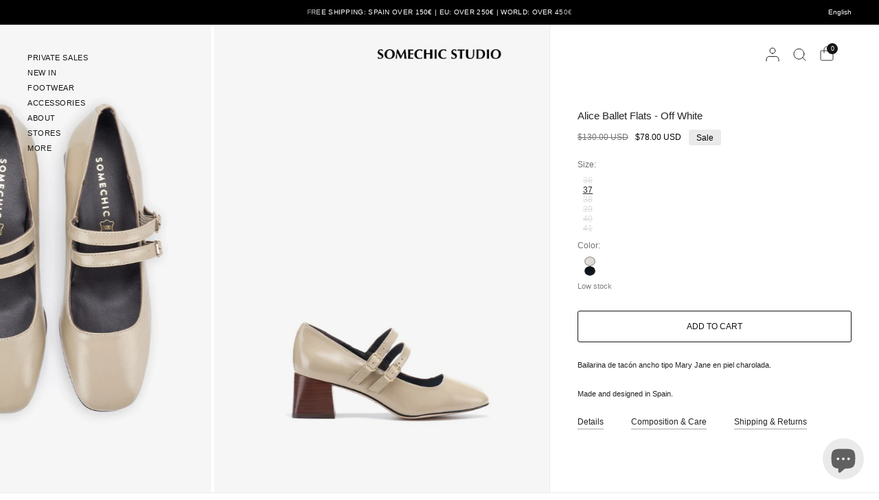

--- FILE ---
content_type: text/html; charset=utf-8
request_url: https://somechic.com/en-in/products/copia-de-alice-french
body_size: 28810
content:
<!doctype html><html class="no-js" lang="en" dir="ltr">
<head>
	<meta charset="utf-8">
	<meta http-equiv="X-UA-Compatible" content="IE=edge,chrome=1">
	<meta name="viewport" content="width=device-width, initial-scale=1, maximum-scale=5, viewport-fit=cover">
	<meta name="theme-color" content="#ffffff">
	<link rel="canonical" href="https://somechic.com/en-in/products/copia-de-alice-french">
	<link rel="preconnect" href="https://cdn.shopify.com" crossorigin>
	<link rel="preload" as="style" href="//somechic.com/cdn/shop/t/45/assets/app.css?v=72943609028713046211762011423">
<link rel="preload" as="style" href="//somechic.com/cdn/shop/t/45/assets/product.css?v=124494911521774840181762011423">


<link href="//somechic.com/cdn/shop/t/45/assets/animations.min.js?v=125778792411641688251762011423" as="script" rel="preload">
<link href="//somechic.com/cdn/shop/t/45/assets/vendor.min.js?v=55932802220188946171762011423" as="script" rel="preload">
<link href="//somechic.com/cdn/shop/t/45/assets/app.js?v=12773975889826674751762011423" as="script" rel="preload">
<link href="//somechic.com/cdn/shop/t/45/assets/slideshow.js?v=127048979442758269901762011423" as="script" rel="preload">

<script>
window.lazySizesConfig = window.lazySizesConfig || {};
window.lazySizesConfig.expand = 250;
window.lazySizesConfig.loadMode = 1;
window.lazySizesConfig.loadHidden = false;
</script>


	

	<title>
	Alice Ballet Flats - Off White &ndash; Somechic Studio
	</title>

	
	<meta name="description" content="Bailarina de tacón ancho tipo Mary Jane en piel charolada.">
	


<meta property="og:site_name" content="Somechic Studio">
<meta property="og:url" content="https://somechic.com/en-in/products/copia-de-alice-french">
<meta property="og:title" content="Alice Ballet Flats - Off White">
<meta property="og:type" content="product">
<meta property="og:description" content="Bailarina de tacón ancho tipo Mary Jane en piel charolada."><meta property="og:image" content="http://somechic.com/cdn/shop/files/bailarinas-alice-crudo-4237833.jpg?v=1756467783">
  <meta property="og:image:secure_url" content="https://somechic.com/cdn/shop/files/bailarinas-alice-crudo-4237833.jpg?v=1756467783">
  <meta property="og:image:width" content="1428">
  <meta property="og:image:height" content="2000"><meta property="og:price:amount" content="78.00">
  <meta property="og:price:currency" content="USD"><meta name="twitter:card" content="summary_large_image">
<meta name="twitter:title" content="Alice Ballet Flats - Off White">
<meta name="twitter:description" content="Bailarina de tacón ancho tipo Mary Jane en piel charolada.">


	<link href="//somechic.com/cdn/shop/t/45/assets/app.css?v=72943609028713046211762011423" rel="stylesheet" type="text/css" media="all" />

	

	<style data-shopify>
	



h1,h2,h3,h4,h5,h6,
	.h1,.h2,.h3,.h4,.h5,.h6,
	.logolink.text-logo,
	.heading-font,
	.h1-xlarge,
	.h1-large,
	blockquote,
	.blog-post .featured-image > a:after,
	.customer-addresses .my-address .address-index {
		font-style: normal;
		font-weight: 400;
		font-family: "system_ui", -apple-system, 'Segoe UI', Roboto, 'Helvetica Neue', 'Noto Sans', 'Liberation Sans', Arial, sans-serif, 'Apple Color Emoji', 'Segoe UI Emoji', 'Segoe UI Symbol', 'Noto Color Emoji';
	}
	body,
	.body-font,
	.thb-product-detail .product-title {
		font-style: normal;
		font-weight: 400;
		font-family: "system_ui", -apple-system, 'Segoe UI', Roboto, 'Helvetica Neue', 'Noto Sans', 'Liberation Sans', Arial, sans-serif, 'Apple Color Emoji', 'Segoe UI Emoji', 'Segoe UI Symbol', 'Noto Color Emoji';
	}
	:root {
		--mobile-swipe-width: 75vw;
		--font-body-scale: 1.0;
		--font-body-line-height-scale: 1.0;
		--font-body-letter-spacing: 0.0em;
		--font-body-medium-weight: 500;
    --font-body-bold-weight: 700;
		--font-announcement-scale: 1.0;
		--font-heading-scale: 1.0;
		--font-heading-weight: 400;
		--font-heading-line-height-scale: 1.0;
		--font-heading-letter-spacing: 0.0em;
		--font-navigation-scale: 1.0;
		--font-product-title-scale: 1.0;
		--font-product-title-line-height-scale: 1.0;
		--button-letter-spacing: 0.0em;
		--cursor-close-svg-url: url(//somechic.com/cdn/shop/t/45/assets/cursor-close.svg?v=33661380850439500431762011423);
		--cursor-zoom-svg-url: url(//somechic.com/cdn/shop/t/45/assets/cursor-zoom.svg?v=26373103823712561291762011423);

		--button-border-radius: 3px;
		--input-border-radius: 3px;

		--bg-body: #ffffff;
		--bg-body-rgb: 255,255,255;
		--bg-body-darken: #f7f7f7;
		--payment-terms-background-color: #ffffff;

		--color-body: #232323;
		--color-body-rgb: 35,35,35;
		--color-heading: #000000;
		--color-heading-rgb: 0,0,0;

		--color-accent: #232323;
		--color-accent-rgb: 35,35,35;
		--color-border: #eaeaea;
		--color-border-rgb: 234,234,234;
		--color-form-border: #d9d9d9;
		--color-overlay-rgb: 96,96,96;

		--shopify-accelerated-checkout-button-block-size: 46px;
		--shopify-accelerated-checkout-inline-alignment: center;
		--shopify-accelerated-checkout-skeleton-animation-duration: 0.25s;--color-announcement-bar-text: #ffffff;--color-announcement-bar-bg: #000000;--color-announcement-bar-border: #e2e2e2;--color-header-bg: #ffffff;
			--color-header-bg-rgb: 255,255,255;--color-header-text: #151515;
			--color-header-text-rgb: 21,21,21;--color-header-links: #151515;--color-header-links-hover: #151515;--color-header-icons: #151515;--color-header-border: #E2E2E2;--solid-button-background: #151515;--solid-button-label: #ffffff;--outline-button-label: #151515;--color-price: #000000;
		--color-price-discounted: #000000;
		--color-star: #FD9A52;--color-inventory-instock: #279A4B;--color-inventory-lowstock: #7e7e7e;--section-spacing-mobile: 50px;
		--section-spacing-desktop: 70px;--button-border-radius: 3px;
			--shopify-accelerated-checkout-button-border-radius: 3px;--color-badge-text: #000000;
		--color-badge-sold-out: #939393;
		--color-badge-sale: #eaeaea;
		--color-badge-preorder: #666666;
		--badge-corner-radius: 3px;



--color-footer-text: #232323;
			--color-footer-text-rgb: 35,35,35;--color-footer-heading: #595959;--color-footer-link: #232323;--color-footer-link-hover: #969696;--color-footer-border: #E2E2E2;
			--color-footer-border-rgb: 226,226,226;--color-footer-bg: #FFFFFF;}
</style>


	<script>
		window.theme = window.theme || {};
		theme = {
			settings: {
				money_with_currency_format:"${{amount}}",
				cart_drawer:true,
				product_id: 8441995329803,
				animation_easing: 'power1.out'
			},
			routes: {
				root_url: '/en-in',
				cart_url: '/en-in/cart',
				cart_add_url: '/en-in/cart/add',
				search_url: '/en-in/search',
				cart_change_url: '/en-in/cart/change',
				cart_update_url: '/en-in/cart/update',
				predictive_search_url: '/en-in/search/suggest',
			},
			variantStrings: {
        addToCart: `Add to cart`,
        soldOut: `Sold out`,
        unavailable: `Unavailable`,
        preOrder: `Pre-order`,
      },
			strings: {
				requiresTerms: `You must agree with the terms and conditions of sales to check out`,
				shippingEstimatorNoResults: `Sorry, we do not ship to your address.`,
				shippingEstimatorOneResult: `There is one shipping rate for your address:`,
				shippingEstimatorMultipleResults: `There are several shipping rates for your address:`,
				shippingEstimatorError: `One or more error occurred while retrieving shipping rates:`
			}
		};
	</script>
	<script>window.performance && window.performance.mark && window.performance.mark('shopify.content_for_header.start');</script><meta name="facebook-domain-verification" content="v7po7ytjj0r49b507jwkjgpnkdm314">
<meta id="shopify-digital-wallet" name="shopify-digital-wallet" content="/71405043979/digital_wallets/dialog">
<meta name="shopify-checkout-api-token" content="a176229436fa2edcf03088c24436bf39">
<link rel="alternate" hreflang="x-default" href="https://somechic.com/products/copia-de-alice-french">
<link rel="alternate" hreflang="en" href="https://somechic.com/products/copia-de-alice-french">
<link rel="alternate" hreflang="es" href="https://somechic.com/es/products/copia-de-alice-french">
<link rel="alternate" hreflang="en-AT" href="https://somechic.com/en-eu/products/copia-de-alice-french">
<link rel="alternate" hreflang="fr-AT" href="https://somechic.com/fr-eu/products/copia-de-alice-french">
<link rel="alternate" hreflang="en-BE" href="https://somechic.com/en-eu/products/copia-de-alice-french">
<link rel="alternate" hreflang="fr-BE" href="https://somechic.com/fr-eu/products/copia-de-alice-french">
<link rel="alternate" hreflang="en-HR" href="https://somechic.com/en-eu/products/copia-de-alice-french">
<link rel="alternate" hreflang="fr-HR" href="https://somechic.com/fr-eu/products/copia-de-alice-french">
<link rel="alternate" hreflang="en-DE" href="https://somechic.com/en-eu/products/copia-de-alice-french">
<link rel="alternate" hreflang="fr-DE" href="https://somechic.com/fr-eu/products/copia-de-alice-french">
<link rel="alternate" hreflang="en-DK" href="https://somechic.com/en-eu/products/copia-de-alice-french">
<link rel="alternate" hreflang="fr-DK" href="https://somechic.com/fr-eu/products/copia-de-alice-french">
<link rel="alternate" hreflang="en-EE" href="https://somechic.com/en-eu/products/copia-de-alice-french">
<link rel="alternate" hreflang="fr-EE" href="https://somechic.com/fr-eu/products/copia-de-alice-french">
<link rel="alternate" hreflang="en-FI" href="https://somechic.com/en-eu/products/copia-de-alice-french">
<link rel="alternate" hreflang="fr-FI" href="https://somechic.com/fr-eu/products/copia-de-alice-french">
<link rel="alternate" hreflang="en-FR" href="https://somechic.com/en-eu/products/copia-de-alice-french">
<link rel="alternate" hreflang="fr-FR" href="https://somechic.com/fr-eu/products/copia-de-alice-french">
<link rel="alternate" hreflang="en-GR" href="https://somechic.com/en-eu/products/copia-de-alice-french">
<link rel="alternate" hreflang="fr-GR" href="https://somechic.com/fr-eu/products/copia-de-alice-french">
<link rel="alternate" hreflang="en-HU" href="https://somechic.com/en-eu/products/copia-de-alice-french">
<link rel="alternate" hreflang="fr-HU" href="https://somechic.com/fr-eu/products/copia-de-alice-french">
<link rel="alternate" hreflang="en-IE" href="https://somechic.com/en-eu/products/copia-de-alice-french">
<link rel="alternate" hreflang="fr-IE" href="https://somechic.com/fr-eu/products/copia-de-alice-french">
<link rel="alternate" hreflang="en-IT" href="https://somechic.com/en-eu/products/copia-de-alice-french">
<link rel="alternate" hreflang="fr-IT" href="https://somechic.com/fr-eu/products/copia-de-alice-french">
<link rel="alternate" hreflang="en-LV" href="https://somechic.com/en-eu/products/copia-de-alice-french">
<link rel="alternate" hreflang="fr-LV" href="https://somechic.com/fr-eu/products/copia-de-alice-french">
<link rel="alternate" hreflang="en-LT" href="https://somechic.com/en-eu/products/copia-de-alice-french">
<link rel="alternate" hreflang="fr-LT" href="https://somechic.com/fr-eu/products/copia-de-alice-french">
<link rel="alternate" hreflang="en-LU" href="https://somechic.com/en-eu/products/copia-de-alice-french">
<link rel="alternate" hreflang="fr-LU" href="https://somechic.com/fr-eu/products/copia-de-alice-french">
<link rel="alternate" hreflang="en-MT" href="https://somechic.com/en-eu/products/copia-de-alice-french">
<link rel="alternate" hreflang="fr-MT" href="https://somechic.com/fr-eu/products/copia-de-alice-french">
<link rel="alternate" hreflang="en-NL" href="https://somechic.com/en-eu/products/copia-de-alice-french">
<link rel="alternate" hreflang="fr-NL" href="https://somechic.com/fr-eu/products/copia-de-alice-french">
<link rel="alternate" hreflang="en-PL" href="https://somechic.com/en-eu/products/copia-de-alice-french">
<link rel="alternate" hreflang="fr-PL" href="https://somechic.com/fr-eu/products/copia-de-alice-french">
<link rel="alternate" hreflang="en-RO" href="https://somechic.com/en-eu/products/copia-de-alice-french">
<link rel="alternate" hreflang="fr-RO" href="https://somechic.com/fr-eu/products/copia-de-alice-french">
<link rel="alternate" hreflang="en-SK" href="https://somechic.com/en-eu/products/copia-de-alice-french">
<link rel="alternate" hreflang="fr-SK" href="https://somechic.com/fr-eu/products/copia-de-alice-french">
<link rel="alternate" hreflang="en-SI" href="https://somechic.com/en-eu/products/copia-de-alice-french">
<link rel="alternate" hreflang="fr-SI" href="https://somechic.com/fr-eu/products/copia-de-alice-french">
<link rel="alternate" hreflang="en-SE" href="https://somechic.com/en-eu/products/copia-de-alice-french">
<link rel="alternate" hreflang="fr-SE" href="https://somechic.com/fr-eu/products/copia-de-alice-french">
<link rel="alternate" hreflang="en-CH" href="https://somechic.com/en-eu/products/copia-de-alice-french">
<link rel="alternate" hreflang="fr-CH" href="https://somechic.com/fr-eu/products/copia-de-alice-french">
<link rel="alternate" hreflang="en-NO" href="https://somechic.com/en-eu/products/copia-de-alice-french">
<link rel="alternate" hreflang="fr-NO" href="https://somechic.com/fr-eu/products/copia-de-alice-french">
<link rel="alternate" hreflang="en-LI" href="https://somechic.com/en-eu/products/copia-de-alice-french">
<link rel="alternate" hreflang="fr-LI" href="https://somechic.com/fr-eu/products/copia-de-alice-french">
<link rel="alternate" hreflang="en-MC" href="https://somechic.com/en-eu/products/copia-de-alice-french">
<link rel="alternate" hreflang="fr-MC" href="https://somechic.com/fr-eu/products/copia-de-alice-french">
<link rel="alternate" hreflang="en-SM" href="https://somechic.com/en-eu/products/copia-de-alice-french">
<link rel="alternate" hreflang="fr-SM" href="https://somechic.com/fr-eu/products/copia-de-alice-french">
<link rel="alternate" hreflang="en-RS" href="https://somechic.com/en-eu/products/copia-de-alice-french">
<link rel="alternate" hreflang="fr-RS" href="https://somechic.com/fr-eu/products/copia-de-alice-french">
<link rel="alternate" hreflang="en-MD" href="https://somechic.com/en-eu/products/copia-de-alice-french">
<link rel="alternate" hreflang="fr-MD" href="https://somechic.com/fr-eu/products/copia-de-alice-french">
<link rel="alternate" hreflang="en-MK" href="https://somechic.com/en-eu/products/copia-de-alice-french">
<link rel="alternate" hreflang="fr-MK" href="https://somechic.com/fr-eu/products/copia-de-alice-french">
<link rel="alternate" hreflang="en-ME" href="https://somechic.com/en-eu/products/copia-de-alice-french">
<link rel="alternate" hreflang="fr-ME" href="https://somechic.com/fr-eu/products/copia-de-alice-french">
<link rel="alternate" hreflang="en-SJ" href="https://somechic.com/en-eu/products/copia-de-alice-french">
<link rel="alternate" hreflang="fr-SJ" href="https://somechic.com/fr-eu/products/copia-de-alice-french">
<link rel="alternate" hreflang="en-UA" href="https://somechic.com/en-eu/products/copia-de-alice-french">
<link rel="alternate" hreflang="fr-UA" href="https://somechic.com/fr-eu/products/copia-de-alice-french">
<link rel="alternate" hreflang="en-IS" href="https://somechic.com/en-eu/products/copia-de-alice-french">
<link rel="alternate" hreflang="fr-IS" href="https://somechic.com/fr-eu/products/copia-de-alice-french">
<link rel="alternate" hreflang="en-AE" href="https://somechic.com/en-int/products/copia-de-alice-french">
<link rel="alternate" hreflang="en-AU" href="https://somechic.com/en-int/products/copia-de-alice-french">
<link rel="alternate" hreflang="en-IL" href="https://somechic.com/en-int/products/copia-de-alice-french">
<link rel="alternate" hreflang="en-NZ" href="https://somechic.com/en-int/products/copia-de-alice-french">
<link rel="alternate" hreflang="en-SA" href="https://somechic.com/en-int/products/copia-de-alice-french">
<link rel="alternate" hreflang="en-QA" href="https://somechic.com/en-int/products/copia-de-alice-french">
<link rel="alternate" hreflang="en-CA" href="https://somechic.com/en-in/products/copia-de-alice-french">
<link rel="alternate" hreflang="en-US" href="https://somechic.com/en-in/products/copia-de-alice-french">
<link rel="alternate" hreflang="en-MX" href="https://somechic.com/en-in/products/copia-de-alice-french">
<link rel="alternate" hreflang="en-AR" href="https://somechic.com/en-in/products/copia-de-alice-french">
<link rel="alternate" hreflang="en-CL" href="https://somechic.com/en-in/products/copia-de-alice-french">
<link rel="alternate" hreflang="en-CO" href="https://somechic.com/en-in/products/copia-de-alice-french">
<link rel="alternate" hreflang="en-EC" href="https://somechic.com/en-in/products/copia-de-alice-french">
<link rel="alternate" hreflang="en-PE" href="https://somechic.com/en-in/products/copia-de-alice-french">
<link rel="alternate" hreflang="en-UY" href="https://somechic.com/en-in/products/copia-de-alice-french">
<link rel="alternate" hreflang="en-PA" href="https://somechic.com/en-in/products/copia-de-alice-french">
<link rel="alternate" hreflang="en-PT" href="https://somechic.com/en-pt/products/copia-de-alice-french">
<link rel="alternate" type="application/json+oembed" href="https://somechic.com/en-in/products/copia-de-alice-french.oembed">
<script async="async" src="/checkouts/internal/preloads.js?locale=en-US"></script>
<script id="apple-pay-shop-capabilities" type="application/json">{"shopId":71405043979,"countryCode":"ES","currencyCode":"USD","merchantCapabilities":["supports3DS"],"merchantId":"gid:\/\/shopify\/Shop\/71405043979","merchantName":"Somechic Studio","requiredBillingContactFields":["postalAddress","email","phone"],"requiredShippingContactFields":["postalAddress","email","phone"],"shippingType":"shipping","supportedNetworks":["visa","maestro","masterCard","amex"],"total":{"type":"pending","label":"Somechic Studio","amount":"1.00"},"shopifyPaymentsEnabled":true,"supportsSubscriptions":true}</script>
<script id="shopify-features" type="application/json">{"accessToken":"a176229436fa2edcf03088c24436bf39","betas":["rich-media-storefront-analytics"],"domain":"somechic.com","predictiveSearch":true,"shopId":71405043979,"locale":"en"}</script>
<script>var Shopify = Shopify || {};
Shopify.shop = "1129f0-3.myshopify.com";
Shopify.locale = "en";
Shopify.currency = {"active":"USD","rate":"1.1872596"};
Shopify.country = "US";
Shopify.theme = {"name":"NEW SOMECHIC","id":180481294603,"schema_name":"Distinctive","schema_version":"3.0.0","theme_store_id":2431,"role":"main"};
Shopify.theme.handle = "null";
Shopify.theme.style = {"id":null,"handle":null};
Shopify.cdnHost = "somechic.com/cdn";
Shopify.routes = Shopify.routes || {};
Shopify.routes.root = "/en-in/";</script>
<script type="module">!function(o){(o.Shopify=o.Shopify||{}).modules=!0}(window);</script>
<script>!function(o){function n(){var o=[];function n(){o.push(Array.prototype.slice.apply(arguments))}return n.q=o,n}var t=o.Shopify=o.Shopify||{};t.loadFeatures=n(),t.autoloadFeatures=n()}(window);</script>
<script id="shop-js-analytics" type="application/json">{"pageType":"product"}</script>
<script defer="defer" async type="module" src="//somechic.com/cdn/shopifycloud/shop-js/modules/v2/client.init-shop-cart-sync_C5BV16lS.en.esm.js"></script>
<script defer="defer" async type="module" src="//somechic.com/cdn/shopifycloud/shop-js/modules/v2/chunk.common_CygWptCX.esm.js"></script>
<script type="module">
  await import("//somechic.com/cdn/shopifycloud/shop-js/modules/v2/client.init-shop-cart-sync_C5BV16lS.en.esm.js");
await import("//somechic.com/cdn/shopifycloud/shop-js/modules/v2/chunk.common_CygWptCX.esm.js");

  window.Shopify.SignInWithShop?.initShopCartSync?.({"fedCMEnabled":true,"windoidEnabled":true});

</script>
<script>(function() {
  var isLoaded = false;
  function asyncLoad() {
    if (isLoaded) return;
    isLoaded = true;
    var urls = ["https:\/\/app.kiwisizing.com\/web\/js\/dist\/kiwiSizing\/plugin\/SizingPlugin.prod.js?v=330\u0026shop=1129f0-3.myshopify.com"];
    for (var i = 0; i < urls.length; i++) {
      var s = document.createElement('script');
      s.type = 'text/javascript';
      s.async = true;
      s.src = urls[i];
      var x = document.getElementsByTagName('script')[0];
      x.parentNode.insertBefore(s, x);
    }
  };
  if(window.attachEvent) {
    window.attachEvent('onload', asyncLoad);
  } else {
    window.addEventListener('load', asyncLoad, false);
  }
})();</script>
<script id="__st">var __st={"a":71405043979,"offset":3600,"reqid":"8f3d7e2f-e985-4c8d-b99f-0b16a8f12576-1768839019","pageurl":"somechic.com\/en-in\/products\/copia-de-alice-french","u":"c5de4e475541","p":"product","rtyp":"product","rid":8441995329803};</script>
<script>window.ShopifyPaypalV4VisibilityTracking = true;</script>
<script id="captcha-bootstrap">!function(){'use strict';const t='contact',e='account',n='new_comment',o=[[t,t],['blogs',n],['comments',n],[t,'customer']],c=[[e,'customer_login'],[e,'guest_login'],[e,'recover_customer_password'],[e,'create_customer']],r=t=>t.map((([t,e])=>`form[action*='/${t}']:not([data-nocaptcha='true']) input[name='form_type'][value='${e}']`)).join(','),a=t=>()=>t?[...document.querySelectorAll(t)].map((t=>t.form)):[];function s(){const t=[...o],e=r(t);return a(e)}const i='password',u='form_key',d=['recaptcha-v3-token','g-recaptcha-response','h-captcha-response',i],f=()=>{try{return window.sessionStorage}catch{return}},m='__shopify_v',_=t=>t.elements[u];function p(t,e,n=!1){try{const o=window.sessionStorage,c=JSON.parse(o.getItem(e)),{data:r}=function(t){const{data:e,action:n}=t;return t[m]||n?{data:e,action:n}:{data:t,action:n}}(c);for(const[e,n]of Object.entries(r))t.elements[e]&&(t.elements[e].value=n);n&&o.removeItem(e)}catch(o){console.error('form repopulation failed',{error:o})}}const l='form_type',E='cptcha';function T(t){t.dataset[E]=!0}const w=window,h=w.document,L='Shopify',v='ce_forms',y='captcha';let A=!1;((t,e)=>{const n=(g='f06e6c50-85a8-45c8-87d0-21a2b65856fe',I='https://cdn.shopify.com/shopifycloud/storefront-forms-hcaptcha/ce_storefront_forms_captcha_hcaptcha.v1.5.2.iife.js',D={infoText:'Protected by hCaptcha',privacyText:'Privacy',termsText:'Terms'},(t,e,n)=>{const o=w[L][v],c=o.bindForm;if(c)return c(t,g,e,D).then(n);var r;o.q.push([[t,g,e,D],n]),r=I,A||(h.body.append(Object.assign(h.createElement('script'),{id:'captcha-provider',async:!0,src:r})),A=!0)});var g,I,D;w[L]=w[L]||{},w[L][v]=w[L][v]||{},w[L][v].q=[],w[L][y]=w[L][y]||{},w[L][y].protect=function(t,e){n(t,void 0,e),T(t)},Object.freeze(w[L][y]),function(t,e,n,w,h,L){const[v,y,A,g]=function(t,e,n){const i=e?o:[],u=t?c:[],d=[...i,...u],f=r(d),m=r(i),_=r(d.filter((([t,e])=>n.includes(e))));return[a(f),a(m),a(_),s()]}(w,h,L),I=t=>{const e=t.target;return e instanceof HTMLFormElement?e:e&&e.form},D=t=>v().includes(t);t.addEventListener('submit',(t=>{const e=I(t);if(!e)return;const n=D(e)&&!e.dataset.hcaptchaBound&&!e.dataset.recaptchaBound,o=_(e),c=g().includes(e)&&(!o||!o.value);(n||c)&&t.preventDefault(),c&&!n&&(function(t){try{if(!f())return;!function(t){const e=f();if(!e)return;const n=_(t);if(!n)return;const o=n.value;o&&e.removeItem(o)}(t);const e=Array.from(Array(32),(()=>Math.random().toString(36)[2])).join('');!function(t,e){_(t)||t.append(Object.assign(document.createElement('input'),{type:'hidden',name:u})),t.elements[u].value=e}(t,e),function(t,e){const n=f();if(!n)return;const o=[...t.querySelectorAll(`input[type='${i}']`)].map((({name:t})=>t)),c=[...d,...o],r={};for(const[a,s]of new FormData(t).entries())c.includes(a)||(r[a]=s);n.setItem(e,JSON.stringify({[m]:1,action:t.action,data:r}))}(t,e)}catch(e){console.error('failed to persist form',e)}}(e),e.submit())}));const S=(t,e)=>{t&&!t.dataset[E]&&(n(t,e.some((e=>e===t))),T(t))};for(const o of['focusin','change'])t.addEventListener(o,(t=>{const e=I(t);D(e)&&S(e,y())}));const B=e.get('form_key'),M=e.get(l),P=B&&M;t.addEventListener('DOMContentLoaded',(()=>{const t=y();if(P)for(const e of t)e.elements[l].value===M&&p(e,B);[...new Set([...A(),...v().filter((t=>'true'===t.dataset.shopifyCaptcha))])].forEach((e=>S(e,t)))}))}(h,new URLSearchParams(w.location.search),n,t,e,['guest_login'])})(!0,!0)}();</script>
<script integrity="sha256-4kQ18oKyAcykRKYeNunJcIwy7WH5gtpwJnB7kiuLZ1E=" data-source-attribution="shopify.loadfeatures" defer="defer" src="//somechic.com/cdn/shopifycloud/storefront/assets/storefront/load_feature-a0a9edcb.js" crossorigin="anonymous"></script>
<script data-source-attribution="shopify.dynamic_checkout.dynamic.init">var Shopify=Shopify||{};Shopify.PaymentButton=Shopify.PaymentButton||{isStorefrontPortableWallets:!0,init:function(){window.Shopify.PaymentButton.init=function(){};var t=document.createElement("script");t.src="https://somechic.com/cdn/shopifycloud/portable-wallets/latest/portable-wallets.en.js",t.type="module",document.head.appendChild(t)}};
</script>
<script data-source-attribution="shopify.dynamic_checkout.buyer_consent">
  function portableWalletsHideBuyerConsent(e){var t=document.getElementById("shopify-buyer-consent"),n=document.getElementById("shopify-subscription-policy-button");t&&n&&(t.classList.add("hidden"),t.setAttribute("aria-hidden","true"),n.removeEventListener("click",e))}function portableWalletsShowBuyerConsent(e){var t=document.getElementById("shopify-buyer-consent"),n=document.getElementById("shopify-subscription-policy-button");t&&n&&(t.classList.remove("hidden"),t.removeAttribute("aria-hidden"),n.addEventListener("click",e))}window.Shopify?.PaymentButton&&(window.Shopify.PaymentButton.hideBuyerConsent=portableWalletsHideBuyerConsent,window.Shopify.PaymentButton.showBuyerConsent=portableWalletsShowBuyerConsent);
</script>
<script data-source-attribution="shopify.dynamic_checkout.cart.bootstrap">document.addEventListener("DOMContentLoaded",(function(){function t(){return document.querySelector("shopify-accelerated-checkout-cart, shopify-accelerated-checkout")}if(t())Shopify.PaymentButton.init();else{new MutationObserver((function(e,n){t()&&(Shopify.PaymentButton.init(),n.disconnect())})).observe(document.body,{childList:!0,subtree:!0})}}));
</script>
<script id='scb4127' type='text/javascript' async='' src='https://somechic.com/cdn/shopifycloud/privacy-banner/storefront-banner.js'></script><link id="shopify-accelerated-checkout-styles" rel="stylesheet" media="screen" href="https://somechic.com/cdn/shopifycloud/portable-wallets/latest/accelerated-checkout-backwards-compat.css" crossorigin="anonymous">
<style id="shopify-accelerated-checkout-cart">
        #shopify-buyer-consent {
  margin-top: 1em;
  display: inline-block;
  width: 100%;
}

#shopify-buyer-consent.hidden {
  display: none;
}

#shopify-subscription-policy-button {
  background: none;
  border: none;
  padding: 0;
  text-decoration: underline;
  font-size: inherit;
  cursor: pointer;
}

#shopify-subscription-policy-button::before {
  box-shadow: none;
}

      </style>

<script>window.performance && window.performance.mark && window.performance.mark('shopify.content_for_header.end');</script> <!-- Header hook for plugins -->

	<script>document.documentElement.className = document.documentElement.className.replace('no-js', 'js');</script>
	
<!-- BEGIN app block: shopify://apps/klaviyo-email-marketing-sms/blocks/klaviyo-onsite-embed/2632fe16-c075-4321-a88b-50b567f42507 -->












  <script async src="https://static.klaviyo.com/onsite/js/WdRz3a/klaviyo.js?company_id=WdRz3a"></script>
  <script>!function(){if(!window.klaviyo){window._klOnsite=window._klOnsite||[];try{window.klaviyo=new Proxy({},{get:function(n,i){return"push"===i?function(){var n;(n=window._klOnsite).push.apply(n,arguments)}:function(){for(var n=arguments.length,o=new Array(n),w=0;w<n;w++)o[w]=arguments[w];var t="function"==typeof o[o.length-1]?o.pop():void 0,e=new Promise((function(n){window._klOnsite.push([i].concat(o,[function(i){t&&t(i),n(i)}]))}));return e}}})}catch(n){window.klaviyo=window.klaviyo||[],window.klaviyo.push=function(){var n;(n=window._klOnsite).push.apply(n,arguments)}}}}();</script>

  
    <script id="viewed_product">
      if (item == null) {
        var _learnq = _learnq || [];

        var MetafieldReviews = null
        var MetafieldYotpoRating = null
        var MetafieldYotpoCount = null
        var MetafieldLooxRating = null
        var MetafieldLooxCount = null
        var okendoProduct = null
        var okendoProductReviewCount = null
        var okendoProductReviewAverageValue = null
        try {
          // The following fields are used for Customer Hub recently viewed in order to add reviews.
          // This information is not part of __kla_viewed. Instead, it is part of __kla_viewed_reviewed_items
          MetafieldReviews = {};
          MetafieldYotpoRating = null
          MetafieldYotpoCount = null
          MetafieldLooxRating = null
          MetafieldLooxCount = null

          okendoProduct = null
          // If the okendo metafield is not legacy, it will error, which then requires the new json formatted data
          if (okendoProduct && 'error' in okendoProduct) {
            okendoProduct = null
          }
          okendoProductReviewCount = okendoProduct ? okendoProduct.reviewCount : null
          okendoProductReviewAverageValue = okendoProduct ? okendoProduct.reviewAverageValue : null
        } catch (error) {
          console.error('Error in Klaviyo onsite reviews tracking:', error);
        }

        var item = {
          Name: "Alice Ballet Flats - Off White",
          ProductID: 8441995329803,
          Categories: ["Flats","Last Units","Private Sales","Shop All Footwear","Siblings-Alice"],
          ImageURL: "https://somechic.com/cdn/shop/files/bailarinas-alice-crudo-4237833_grande.jpg?v=1756467783",
          URL: "https://somechic.com/en-in/products/copia-de-alice-french",
          Brand: "Somechic Studio",
          Price: "$78.00",
          Value: "78.00",
          CompareAtPrice: "$130.00"
        };
        _learnq.push(['track', 'Viewed Product', item]);
        _learnq.push(['trackViewedItem', {
          Title: item.Name,
          ItemId: item.ProductID,
          Categories: item.Categories,
          ImageUrl: item.ImageURL,
          Url: item.URL,
          Metadata: {
            Brand: item.Brand,
            Price: item.Price,
            Value: item.Value,
            CompareAtPrice: item.CompareAtPrice
          },
          metafields:{
            reviews: MetafieldReviews,
            yotpo:{
              rating: MetafieldYotpoRating,
              count: MetafieldYotpoCount,
            },
            loox:{
              rating: MetafieldLooxRating,
              count: MetafieldLooxCount,
            },
            okendo: {
              rating: okendoProductReviewAverageValue,
              count: okendoProductReviewCount,
            }
          }
        }]);
      }
    </script>
  




  <script>
    window.klaviyoReviewsProductDesignMode = false
  </script>







<!-- END app block --><script src="https://cdn.shopify.com/extensions/019b0ca3-aa13-7aa2-a0b4-6cb667a1f6f7/essential-countdown-timer-55/assets/countdown_timer_essential_apps.min.js" type="text/javascript" defer="defer"></script>
<script src="https://cdn.shopify.com/extensions/7bc9bb47-adfa-4267-963e-cadee5096caf/inbox-1252/assets/inbox-chat-loader.js" type="text/javascript" defer="defer"></script>
<link href="https://monorail-edge.shopifysvc.com" rel="dns-prefetch">
<script>(function(){if ("sendBeacon" in navigator && "performance" in window) {try {var session_token_from_headers = performance.getEntriesByType('navigation')[0].serverTiming.find(x => x.name == '_s').description;} catch {var session_token_from_headers = undefined;}var session_cookie_matches = document.cookie.match(/_shopify_s=([^;]*)/);var session_token_from_cookie = session_cookie_matches && session_cookie_matches.length === 2 ? session_cookie_matches[1] : "";var session_token = session_token_from_headers || session_token_from_cookie || "";function handle_abandonment_event(e) {var entries = performance.getEntries().filter(function(entry) {return /monorail-edge.shopifysvc.com/.test(entry.name);});if (!window.abandonment_tracked && entries.length === 0) {window.abandonment_tracked = true;var currentMs = Date.now();var navigation_start = performance.timing.navigationStart;var payload = {shop_id: 71405043979,url: window.location.href,navigation_start,duration: currentMs - navigation_start,session_token,page_type: "product"};window.navigator.sendBeacon("https://monorail-edge.shopifysvc.com/v1/produce", JSON.stringify({schema_id: "online_store_buyer_site_abandonment/1.1",payload: payload,metadata: {event_created_at_ms: currentMs,event_sent_at_ms: currentMs}}));}}window.addEventListener('pagehide', handle_abandonment_event);}}());</script>
<script id="web-pixels-manager-setup">(function e(e,d,r,n,o){if(void 0===o&&(o={}),!Boolean(null===(a=null===(i=window.Shopify)||void 0===i?void 0:i.analytics)||void 0===a?void 0:a.replayQueue)){var i,a;window.Shopify=window.Shopify||{};var t=window.Shopify;t.analytics=t.analytics||{};var s=t.analytics;s.replayQueue=[],s.publish=function(e,d,r){return s.replayQueue.push([e,d,r]),!0};try{self.performance.mark("wpm:start")}catch(e){}var l=function(){var e={modern:/Edge?\/(1{2}[4-9]|1[2-9]\d|[2-9]\d{2}|\d{4,})\.\d+(\.\d+|)|Firefox\/(1{2}[4-9]|1[2-9]\d|[2-9]\d{2}|\d{4,})\.\d+(\.\d+|)|Chrom(ium|e)\/(9{2}|\d{3,})\.\d+(\.\d+|)|(Maci|X1{2}).+ Version\/(15\.\d+|(1[6-9]|[2-9]\d|\d{3,})\.\d+)([,.]\d+|)( \(\w+\)|)( Mobile\/\w+|) Safari\/|Chrome.+OPR\/(9{2}|\d{3,})\.\d+\.\d+|(CPU[ +]OS|iPhone[ +]OS|CPU[ +]iPhone|CPU IPhone OS|CPU iPad OS)[ +]+(15[._]\d+|(1[6-9]|[2-9]\d|\d{3,})[._]\d+)([._]\d+|)|Android:?[ /-](13[3-9]|1[4-9]\d|[2-9]\d{2}|\d{4,})(\.\d+|)(\.\d+|)|Android.+Firefox\/(13[5-9]|1[4-9]\d|[2-9]\d{2}|\d{4,})\.\d+(\.\d+|)|Android.+Chrom(ium|e)\/(13[3-9]|1[4-9]\d|[2-9]\d{2}|\d{4,})\.\d+(\.\d+|)|SamsungBrowser\/([2-9]\d|\d{3,})\.\d+/,legacy:/Edge?\/(1[6-9]|[2-9]\d|\d{3,})\.\d+(\.\d+|)|Firefox\/(5[4-9]|[6-9]\d|\d{3,})\.\d+(\.\d+|)|Chrom(ium|e)\/(5[1-9]|[6-9]\d|\d{3,})\.\d+(\.\d+|)([\d.]+$|.*Safari\/(?![\d.]+ Edge\/[\d.]+$))|(Maci|X1{2}).+ Version\/(10\.\d+|(1[1-9]|[2-9]\d|\d{3,})\.\d+)([,.]\d+|)( \(\w+\)|)( Mobile\/\w+|) Safari\/|Chrome.+OPR\/(3[89]|[4-9]\d|\d{3,})\.\d+\.\d+|(CPU[ +]OS|iPhone[ +]OS|CPU[ +]iPhone|CPU IPhone OS|CPU iPad OS)[ +]+(10[._]\d+|(1[1-9]|[2-9]\d|\d{3,})[._]\d+)([._]\d+|)|Android:?[ /-](13[3-9]|1[4-9]\d|[2-9]\d{2}|\d{4,})(\.\d+|)(\.\d+|)|Mobile Safari.+OPR\/([89]\d|\d{3,})\.\d+\.\d+|Android.+Firefox\/(13[5-9]|1[4-9]\d|[2-9]\d{2}|\d{4,})\.\d+(\.\d+|)|Android.+Chrom(ium|e)\/(13[3-9]|1[4-9]\d|[2-9]\d{2}|\d{4,})\.\d+(\.\d+|)|Android.+(UC? ?Browser|UCWEB|U3)[ /]?(15\.([5-9]|\d{2,})|(1[6-9]|[2-9]\d|\d{3,})\.\d+)\.\d+|SamsungBrowser\/(5\.\d+|([6-9]|\d{2,})\.\d+)|Android.+MQ{2}Browser\/(14(\.(9|\d{2,})|)|(1[5-9]|[2-9]\d|\d{3,})(\.\d+|))(\.\d+|)|K[Aa][Ii]OS\/(3\.\d+|([4-9]|\d{2,})\.\d+)(\.\d+|)/},d=e.modern,r=e.legacy,n=navigator.userAgent;return n.match(d)?"modern":n.match(r)?"legacy":"unknown"}(),u="modern"===l?"modern":"legacy",c=(null!=n?n:{modern:"",legacy:""})[u],f=function(e){return[e.baseUrl,"/wpm","/b",e.hashVersion,"modern"===e.buildTarget?"m":"l",".js"].join("")}({baseUrl:d,hashVersion:r,buildTarget:u}),m=function(e){var d=e.version,r=e.bundleTarget,n=e.surface,o=e.pageUrl,i=e.monorailEndpoint;return{emit:function(e){var a=e.status,t=e.errorMsg,s=(new Date).getTime(),l=JSON.stringify({metadata:{event_sent_at_ms:s},events:[{schema_id:"web_pixels_manager_load/3.1",payload:{version:d,bundle_target:r,page_url:o,status:a,surface:n,error_msg:t},metadata:{event_created_at_ms:s}}]});if(!i)return console&&console.warn&&console.warn("[Web Pixels Manager] No Monorail endpoint provided, skipping logging."),!1;try{return self.navigator.sendBeacon.bind(self.navigator)(i,l)}catch(e){}var u=new XMLHttpRequest;try{return u.open("POST",i,!0),u.setRequestHeader("Content-Type","text/plain"),u.send(l),!0}catch(e){return console&&console.warn&&console.warn("[Web Pixels Manager] Got an unhandled error while logging to Monorail."),!1}}}}({version:r,bundleTarget:l,surface:e.surface,pageUrl:self.location.href,monorailEndpoint:e.monorailEndpoint});try{o.browserTarget=l,function(e){var d=e.src,r=e.async,n=void 0===r||r,o=e.onload,i=e.onerror,a=e.sri,t=e.scriptDataAttributes,s=void 0===t?{}:t,l=document.createElement("script"),u=document.querySelector("head"),c=document.querySelector("body");if(l.async=n,l.src=d,a&&(l.integrity=a,l.crossOrigin="anonymous"),s)for(var f in s)if(Object.prototype.hasOwnProperty.call(s,f))try{l.dataset[f]=s[f]}catch(e){}if(o&&l.addEventListener("load",o),i&&l.addEventListener("error",i),u)u.appendChild(l);else{if(!c)throw new Error("Did not find a head or body element to append the script");c.appendChild(l)}}({src:f,async:!0,onload:function(){if(!function(){var e,d;return Boolean(null===(d=null===(e=window.Shopify)||void 0===e?void 0:e.analytics)||void 0===d?void 0:d.initialized)}()){var d=window.webPixelsManager.init(e)||void 0;if(d){var r=window.Shopify.analytics;r.replayQueue.forEach((function(e){var r=e[0],n=e[1],o=e[2];d.publishCustomEvent(r,n,o)})),r.replayQueue=[],r.publish=d.publishCustomEvent,r.visitor=d.visitor,r.initialized=!0}}},onerror:function(){return m.emit({status:"failed",errorMsg:"".concat(f," has failed to load")})},sri:function(e){var d=/^sha384-[A-Za-z0-9+/=]+$/;return"string"==typeof e&&d.test(e)}(c)?c:"",scriptDataAttributes:o}),m.emit({status:"loading"})}catch(e){m.emit({status:"failed",errorMsg:(null==e?void 0:e.message)||"Unknown error"})}}})({shopId: 71405043979,storefrontBaseUrl: "https://somechic.com",extensionsBaseUrl: "https://extensions.shopifycdn.com/cdn/shopifycloud/web-pixels-manager",monorailEndpoint: "https://monorail-edge.shopifysvc.com/unstable/produce_batch",surface: "storefront-renderer",enabledBetaFlags: ["2dca8a86"],webPixelsConfigList: [{"id":"1702297867","configuration":"{\"myshopifyDomain\":\"1129f0-3.myshopify.com\"}","eventPayloadVersion":"v1","runtimeContext":"STRICT","scriptVersion":"23b97d18e2aa74363140dc29c9284e87","type":"APP","apiClientId":2775569,"privacyPurposes":["ANALYTICS","MARKETING","SALE_OF_DATA"],"dataSharingAdjustments":{"protectedCustomerApprovalScopes":["read_customer_address","read_customer_email","read_customer_name","read_customer_phone","read_customer_personal_data"]}},{"id":"1114145035","configuration":"{\"pixel_id\":\"1312571183044249\",\"pixel_type\":\"facebook_pixel\"}","eventPayloadVersion":"v1","runtimeContext":"OPEN","scriptVersion":"ca16bc87fe92b6042fbaa3acc2fbdaa6","type":"APP","apiClientId":2329312,"privacyPurposes":["ANALYTICS","MARKETING","SALE_OF_DATA"],"dataSharingAdjustments":{"protectedCustomerApprovalScopes":["read_customer_address","read_customer_email","read_customer_name","read_customer_personal_data","read_customer_phone"]}},{"id":"982712587","configuration":"{\"config\":\"{\\\"google_tag_ids\\\":[\\\"G-5N3EVT7W3C\\\",\\\"AW-935795496\\\",\\\"GT-K4L28V6\\\"],\\\"target_country\\\":\\\"ES\\\",\\\"gtag_events\\\":[{\\\"type\\\":\\\"begin_checkout\\\",\\\"action_label\\\":[\\\"G-5N3EVT7W3C\\\",\\\"AW-935795496\\\/T7hPCLWd14gZEKi2nL4D\\\"]},{\\\"type\\\":\\\"search\\\",\\\"action_label\\\":[\\\"G-5N3EVT7W3C\\\",\\\"AW-935795496\\\/ZtxwCK-d14gZEKi2nL4D\\\"]},{\\\"type\\\":\\\"view_item\\\",\\\"action_label\\\":[\\\"G-5N3EVT7W3C\\\",\\\"AW-935795496\\\/ozOlCKyd14gZEKi2nL4D\\\",\\\"MC-SV0ZZ9CTB9\\\"]},{\\\"type\\\":\\\"purchase\\\",\\\"action_label\\\":[\\\"G-5N3EVT7W3C\\\",\\\"AW-935795496\\\/hCDaCKad14gZEKi2nL4D\\\",\\\"MC-SV0ZZ9CTB9\\\"]},{\\\"type\\\":\\\"page_view\\\",\\\"action_label\\\":[\\\"G-5N3EVT7W3C\\\",\\\"AW-935795496\\\/On6KCKmd14gZEKi2nL4D\\\",\\\"MC-SV0ZZ9CTB9\\\"]},{\\\"type\\\":\\\"add_payment_info\\\",\\\"action_label\\\":[\\\"G-5N3EVT7W3C\\\",\\\"AW-935795496\\\/hKemCLid14gZEKi2nL4D\\\"]},{\\\"type\\\":\\\"add_to_cart\\\",\\\"action_label\\\":[\\\"G-5N3EVT7W3C\\\",\\\"AW-935795496\\\/KYmpCLKd14gZEKi2nL4D\\\"]}],\\\"enable_monitoring_mode\\\":false}\"}","eventPayloadVersion":"v1","runtimeContext":"OPEN","scriptVersion":"b2a88bafab3e21179ed38636efcd8a93","type":"APP","apiClientId":1780363,"privacyPurposes":[],"dataSharingAdjustments":{"protectedCustomerApprovalScopes":["read_customer_address","read_customer_email","read_customer_name","read_customer_personal_data","read_customer_phone"]}},{"id":"501809419","configuration":"{\"tagID\":\"2613781034339\"}","eventPayloadVersion":"v1","runtimeContext":"STRICT","scriptVersion":"18031546ee651571ed29edbe71a3550b","type":"APP","apiClientId":3009811,"privacyPurposes":["ANALYTICS","MARKETING","SALE_OF_DATA"],"dataSharingAdjustments":{"protectedCustomerApprovalScopes":["read_customer_address","read_customer_email","read_customer_name","read_customer_personal_data","read_customer_phone"]}},{"id":"shopify-app-pixel","configuration":"{}","eventPayloadVersion":"v1","runtimeContext":"STRICT","scriptVersion":"0450","apiClientId":"shopify-pixel","type":"APP","privacyPurposes":["ANALYTICS","MARKETING"]},{"id":"shopify-custom-pixel","eventPayloadVersion":"v1","runtimeContext":"LAX","scriptVersion":"0450","apiClientId":"shopify-pixel","type":"CUSTOM","privacyPurposes":["ANALYTICS","MARKETING"]}],isMerchantRequest: false,initData: {"shop":{"name":"Somechic Studio","paymentSettings":{"currencyCode":"EUR"},"myshopifyDomain":"1129f0-3.myshopify.com","countryCode":"ES","storefrontUrl":"https:\/\/somechic.com\/en-in"},"customer":null,"cart":null,"checkout":null,"productVariants":[{"price":{"amount":78.0,"currencyCode":"USD"},"product":{"title":"Alice Ballet Flats - Off White","vendor":"Somechic Studio","id":"8441995329803","untranslatedTitle":"Alice Ballet Flats - Off White","url":"\/en-in\/products\/copia-de-alice-french","type":"Mary Jane"},"id":"44913987191051","image":{"src":"\/\/somechic.com\/cdn\/shop\/files\/bailarinas-alice-crudo-4237833.jpg?v=1756467783"},"sku":null,"title":"36","untranslatedTitle":"36"},{"price":{"amount":78.0,"currencyCode":"USD"},"product":{"title":"Alice Ballet Flats - Off White","vendor":"Somechic Studio","id":"8441995329803","untranslatedTitle":"Alice Ballet Flats - Off White","url":"\/en-in\/products\/copia-de-alice-french","type":"Mary Jane"},"id":"44913987223819","image":{"src":"\/\/somechic.com\/cdn\/shop\/files\/bailarinas-alice-crudo-4237833.jpg?v=1756467783"},"sku":"","title":"37","untranslatedTitle":"37"},{"price":{"amount":78.0,"currencyCode":"USD"},"product":{"title":"Alice Ballet Flats - Off White","vendor":"Somechic Studio","id":"8441995329803","untranslatedTitle":"Alice Ballet Flats - Off White","url":"\/en-in\/products\/copia-de-alice-french","type":"Mary Jane"},"id":"44913987256587","image":{"src":"\/\/somechic.com\/cdn\/shop\/files\/bailarinas-alice-crudo-4237833.jpg?v=1756467783"},"sku":null,"title":"38","untranslatedTitle":"38"},{"price":{"amount":78.0,"currencyCode":"USD"},"product":{"title":"Alice Ballet Flats - Off White","vendor":"Somechic Studio","id":"8441995329803","untranslatedTitle":"Alice Ballet Flats - Off White","url":"\/en-in\/products\/copia-de-alice-french","type":"Mary Jane"},"id":"44913987289355","image":{"src":"\/\/somechic.com\/cdn\/shop\/files\/bailarinas-alice-crudo-4237833.jpg?v=1756467783"},"sku":null,"title":"39","untranslatedTitle":"39"},{"price":{"amount":78.0,"currencyCode":"USD"},"product":{"title":"Alice Ballet Flats - Off White","vendor":"Somechic Studio","id":"8441995329803","untranslatedTitle":"Alice Ballet Flats - Off White","url":"\/en-in\/products\/copia-de-alice-french","type":"Mary Jane"},"id":"44913987322123","image":{"src":"\/\/somechic.com\/cdn\/shop\/files\/bailarinas-alice-crudo-4237833.jpg?v=1756467783"},"sku":null,"title":"40","untranslatedTitle":"40"},{"price":{"amount":78.0,"currencyCode":"USD"},"product":{"title":"Alice Ballet Flats - Off White","vendor":"Somechic Studio","id":"8441995329803","untranslatedTitle":"Alice Ballet Flats - Off White","url":"\/en-in\/products\/copia-de-alice-french","type":"Mary Jane"},"id":"44913987354891","image":{"src":"\/\/somechic.com\/cdn\/shop\/files\/bailarinas-alice-crudo-4237833.jpg?v=1756467783"},"sku":null,"title":"41","untranslatedTitle":"41"}],"purchasingCompany":null},},"https://somechic.com/cdn","fcfee988w5aeb613cpc8e4bc33m6693e112",{"modern":"","legacy":""},{"shopId":"71405043979","storefrontBaseUrl":"https:\/\/somechic.com","extensionBaseUrl":"https:\/\/extensions.shopifycdn.com\/cdn\/shopifycloud\/web-pixels-manager","surface":"storefront-renderer","enabledBetaFlags":"[\"2dca8a86\"]","isMerchantRequest":"false","hashVersion":"fcfee988w5aeb613cpc8e4bc33m6693e112","publish":"custom","events":"[[\"page_viewed\",{}],[\"product_viewed\",{\"productVariant\":{\"price\":{\"amount\":78.0,\"currencyCode\":\"USD\"},\"product\":{\"title\":\"Alice Ballet Flats - Off White\",\"vendor\":\"Somechic Studio\",\"id\":\"8441995329803\",\"untranslatedTitle\":\"Alice Ballet Flats - Off White\",\"url\":\"\/en-in\/products\/copia-de-alice-french\",\"type\":\"Mary Jane\"},\"id\":\"44913987223819\",\"image\":{\"src\":\"\/\/somechic.com\/cdn\/shop\/files\/bailarinas-alice-crudo-4237833.jpg?v=1756467783\"},\"sku\":\"\",\"title\":\"37\",\"untranslatedTitle\":\"37\"}}]]"});</script><script>
  window.ShopifyAnalytics = window.ShopifyAnalytics || {};
  window.ShopifyAnalytics.meta = window.ShopifyAnalytics.meta || {};
  window.ShopifyAnalytics.meta.currency = 'USD';
  var meta = {"product":{"id":8441995329803,"gid":"gid:\/\/shopify\/Product\/8441995329803","vendor":"Somechic Studio","type":"Mary Jane","handle":"copia-de-alice-french","variants":[{"id":44913987191051,"price":7800,"name":"Alice Ballet Flats - Off White - 36","public_title":"36","sku":null},{"id":44913987223819,"price":7800,"name":"Alice Ballet Flats - Off White - 37","public_title":"37","sku":""},{"id":44913987256587,"price":7800,"name":"Alice Ballet Flats - Off White - 38","public_title":"38","sku":null},{"id":44913987289355,"price":7800,"name":"Alice Ballet Flats - Off White - 39","public_title":"39","sku":null},{"id":44913987322123,"price":7800,"name":"Alice Ballet Flats - Off White - 40","public_title":"40","sku":null},{"id":44913987354891,"price":7800,"name":"Alice Ballet Flats - Off White - 41","public_title":"41","sku":null}],"remote":false},"page":{"pageType":"product","resourceType":"product","resourceId":8441995329803,"requestId":"8f3d7e2f-e985-4c8d-b99f-0b16a8f12576-1768839019"}};
  for (var attr in meta) {
    window.ShopifyAnalytics.meta[attr] = meta[attr];
  }
</script>
<script class="analytics">
  (function () {
    var customDocumentWrite = function(content) {
      var jquery = null;

      if (window.jQuery) {
        jquery = window.jQuery;
      } else if (window.Checkout && window.Checkout.$) {
        jquery = window.Checkout.$;
      }

      if (jquery) {
        jquery('body').append(content);
      }
    };

    var hasLoggedConversion = function(token) {
      if (token) {
        return document.cookie.indexOf('loggedConversion=' + token) !== -1;
      }
      return false;
    }

    var setCookieIfConversion = function(token) {
      if (token) {
        var twoMonthsFromNow = new Date(Date.now());
        twoMonthsFromNow.setMonth(twoMonthsFromNow.getMonth() + 2);

        document.cookie = 'loggedConversion=' + token + '; expires=' + twoMonthsFromNow;
      }
    }

    var trekkie = window.ShopifyAnalytics.lib = window.trekkie = window.trekkie || [];
    if (trekkie.integrations) {
      return;
    }
    trekkie.methods = [
      'identify',
      'page',
      'ready',
      'track',
      'trackForm',
      'trackLink'
    ];
    trekkie.factory = function(method) {
      return function() {
        var args = Array.prototype.slice.call(arguments);
        args.unshift(method);
        trekkie.push(args);
        return trekkie;
      };
    };
    for (var i = 0; i < trekkie.methods.length; i++) {
      var key = trekkie.methods[i];
      trekkie[key] = trekkie.factory(key);
    }
    trekkie.load = function(config) {
      trekkie.config = config || {};
      trekkie.config.initialDocumentCookie = document.cookie;
      var first = document.getElementsByTagName('script')[0];
      var script = document.createElement('script');
      script.type = 'text/javascript';
      script.onerror = function(e) {
        var scriptFallback = document.createElement('script');
        scriptFallback.type = 'text/javascript';
        scriptFallback.onerror = function(error) {
                var Monorail = {
      produce: function produce(monorailDomain, schemaId, payload) {
        var currentMs = new Date().getTime();
        var event = {
          schema_id: schemaId,
          payload: payload,
          metadata: {
            event_created_at_ms: currentMs,
            event_sent_at_ms: currentMs
          }
        };
        return Monorail.sendRequest("https://" + monorailDomain + "/v1/produce", JSON.stringify(event));
      },
      sendRequest: function sendRequest(endpointUrl, payload) {
        // Try the sendBeacon API
        if (window && window.navigator && typeof window.navigator.sendBeacon === 'function' && typeof window.Blob === 'function' && !Monorail.isIos12()) {
          var blobData = new window.Blob([payload], {
            type: 'text/plain'
          });

          if (window.navigator.sendBeacon(endpointUrl, blobData)) {
            return true;
          } // sendBeacon was not successful

        } // XHR beacon

        var xhr = new XMLHttpRequest();

        try {
          xhr.open('POST', endpointUrl);
          xhr.setRequestHeader('Content-Type', 'text/plain');
          xhr.send(payload);
        } catch (e) {
          console.log(e);
        }

        return false;
      },
      isIos12: function isIos12() {
        return window.navigator.userAgent.lastIndexOf('iPhone; CPU iPhone OS 12_') !== -1 || window.navigator.userAgent.lastIndexOf('iPad; CPU OS 12_') !== -1;
      }
    };
    Monorail.produce('monorail-edge.shopifysvc.com',
      'trekkie_storefront_load_errors/1.1',
      {shop_id: 71405043979,
      theme_id: 180481294603,
      app_name: "storefront",
      context_url: window.location.href,
      source_url: "//somechic.com/cdn/s/trekkie.storefront.cd680fe47e6c39ca5d5df5f0a32d569bc48c0f27.min.js"});

        };
        scriptFallback.async = true;
        scriptFallback.src = '//somechic.com/cdn/s/trekkie.storefront.cd680fe47e6c39ca5d5df5f0a32d569bc48c0f27.min.js';
        first.parentNode.insertBefore(scriptFallback, first);
      };
      script.async = true;
      script.src = '//somechic.com/cdn/s/trekkie.storefront.cd680fe47e6c39ca5d5df5f0a32d569bc48c0f27.min.js';
      first.parentNode.insertBefore(script, first);
    };
    trekkie.load(
      {"Trekkie":{"appName":"storefront","development":false,"defaultAttributes":{"shopId":71405043979,"isMerchantRequest":null,"themeId":180481294603,"themeCityHash":"1928554164941644977","contentLanguage":"en","currency":"USD","eventMetadataId":"da060c50-30b7-4321-ba16-15920dc0cc93"},"isServerSideCookieWritingEnabled":true,"monorailRegion":"shop_domain","enabledBetaFlags":["65f19447"]},"Session Attribution":{},"S2S":{"facebookCapiEnabled":true,"source":"trekkie-storefront-renderer","apiClientId":580111}}
    );

    var loaded = false;
    trekkie.ready(function() {
      if (loaded) return;
      loaded = true;

      window.ShopifyAnalytics.lib = window.trekkie;

      var originalDocumentWrite = document.write;
      document.write = customDocumentWrite;
      try { window.ShopifyAnalytics.merchantGoogleAnalytics.call(this); } catch(error) {};
      document.write = originalDocumentWrite;

      window.ShopifyAnalytics.lib.page(null,{"pageType":"product","resourceType":"product","resourceId":8441995329803,"requestId":"8f3d7e2f-e985-4c8d-b99f-0b16a8f12576-1768839019","shopifyEmitted":true});

      var match = window.location.pathname.match(/checkouts\/(.+)\/(thank_you|post_purchase)/)
      var token = match? match[1]: undefined;
      if (!hasLoggedConversion(token)) {
        setCookieIfConversion(token);
        window.ShopifyAnalytics.lib.track("Viewed Product",{"currency":"USD","variantId":44913987191051,"productId":8441995329803,"productGid":"gid:\/\/shopify\/Product\/8441995329803","name":"Alice Ballet Flats - Off White - 36","price":"78.00","sku":null,"brand":"Somechic Studio","variant":"36","category":"Mary Jane","nonInteraction":true,"remote":false},undefined,undefined,{"shopifyEmitted":true});
      window.ShopifyAnalytics.lib.track("monorail:\/\/trekkie_storefront_viewed_product\/1.1",{"currency":"USD","variantId":44913987191051,"productId":8441995329803,"productGid":"gid:\/\/shopify\/Product\/8441995329803","name":"Alice Ballet Flats - Off White - 36","price":"78.00","sku":null,"brand":"Somechic Studio","variant":"36","category":"Mary Jane","nonInteraction":true,"remote":false,"referer":"https:\/\/somechic.com\/en-in\/products\/copia-de-alice-french"});
      }
    });


        var eventsListenerScript = document.createElement('script');
        eventsListenerScript.async = true;
        eventsListenerScript.src = "//somechic.com/cdn/shopifycloud/storefront/assets/shop_events_listener-3da45d37.js";
        document.getElementsByTagName('head')[0].appendChild(eventsListenerScript);

})();</script>
<script
  defer
  src="https://somechic.com/cdn/shopifycloud/perf-kit/shopify-perf-kit-3.0.4.min.js"
  data-application="storefront-renderer"
  data-shop-id="71405043979"
  data-render-region="gcp-us-east1"
  data-page-type="product"
  data-theme-instance-id="180481294603"
  data-theme-name="Distinctive"
  data-theme-version="3.0.0"
  data-monorail-region="shop_domain"
  data-resource-timing-sampling-rate="10"
  data-shs="true"
  data-shs-beacon="true"
  data-shs-export-with-fetch="true"
  data-shs-logs-sample-rate="1"
  data-shs-beacon-endpoint="https://somechic.com/api/collect"
></script>
</head>
<body class="animations-true button-uppercase-true product-card-columns-2 product-card-spacing-medium product-title-uppercase-false template-product template-product">
	<a class="screen-reader-shortcut" href="#main-content">Skip to content</a>
	<modal-dialog id="LocalizationModal--locale" class="thb-localization-forms-modal" data-moved="true">
  <div role="dialog" aria-modal="true" class="thb-localization-forms-modal__content" tabindex="-1">
    <div class="thb-localization-forms-modal__content-header">
      <span class="h5 body-font">Select your locale</span>
      <button id="ModalClose-LocalizationModal--locale" type="button" class="thb-localization-forms-modal__toggle" aria-label="Close">
<svg width="14" height="14" viewBox="0 0 14 14" fill="none" xmlns="http://www.w3.org/2000/svg">
<path d="M13 1L1 13M13 13L1 1" stroke="var(--color-body)" stroke-width="1.5" stroke-linecap="round" stroke-linejoin="round"/>
</svg>
</button>
    </div>
    <div class="thb-localization-forms-modal__content-info">
      
      
      <p>Your currently selected language is English.</p>
      
<form method="post" action="/en-in/localization" id="LocalizationModal--locale-form" accept-charset="UTF-8" class="shopify-localization-form" enctype="multipart/form-data"><input type="hidden" name="form_type" value="localization" /><input type="hidden" name="utf8" value="✓" /><input type="hidden" name="_method" value="put" /><input type="hidden" name="return_to" value="/en-in/products/copia-de-alice-french" /><div class="select">
          <select name="locale_code" class="thb-language-code full"><option value="en" selected="selected">English</option></select>
          <div class="select-arrow">
<svg width="8" height="6" viewBox="0 0 8 6" fill="none" xmlns="http://www.w3.org/2000/svg">
<path d="M6.75 1.5L3.75 4.5L0.75 1.5" stroke="var(--color-body)" stroke-width="1.1" stroke-linecap="round" stroke-linejoin="round"/>
</svg>
</div>
        </div>
        <button class="button"><span data-content="Update language"></span></button></form></div>
  </div>
</modal-dialog>
<modal-dialog id="LocalizationModal--country" class="thb-localization-forms-modal" data-moved="true">
  <div role="dialog" aria-modal="true" class="thb-localization-forms-modal__content" tabindex="-1">
    <div class="thb-localization-forms-modal__content-header">
      <span class="h5 body-font">Select your country</span>
      <button id="ModalClose-LocalizationModal--country" type="button" class="thb-localization-forms-modal__toggle" aria-label="Close">
<svg width="14" height="14" viewBox="0 0 14 14" fill="none" xmlns="http://www.w3.org/2000/svg">
<path d="M13 1L1 13M13 13L1 1" stroke="var(--color-body)" stroke-width="1.5" stroke-linecap="round" stroke-linejoin="round"/>
</svg>
</button>
    </div>
    <div class="thb-localization-forms-modal__content-info">
      
      
      <p>Your currently selected location is the United States and your order will be billed in USD. The delivery methods, conditions of sale and delivery points will be updated when you change the country.</p>
      
<form method="post" action="/en-in/localization" id="LocalizationModal--country-form" accept-charset="UTF-8" class="shopify-localization-form" enctype="multipart/form-data"><input type="hidden" name="form_type" value="localization" /><input type="hidden" name="utf8" value="✓" /><input type="hidden" name="_method" value="put" /><input type="hidden" name="return_to" value="/en-in/products/copia-de-alice-french" /><div class="select">
        <select name="country_code" class="thb-currency-code full"><option value="AR">Argentina (EUR €)</option><option value="AU">Australia (AUD $)</option><option value="AT">Austria (EUR €)</option><option value="BE">Belgium (EUR €)</option><option value="CA">Canada (CAD $)</option><option value="CL">Chile (EUR €)</option><option value="CO">Colombia (EUR €)</option><option value="HR">Croatia (EUR €)</option><option value="DK">Denmark (DKK kr.)</option><option value="EC">Ecuador (USD $)</option><option value="EE">Estonia (EUR €)</option><option value="FI">Finland (EUR €)</option><option value="FR">France (EUR €)</option><option value="DE">Germany (EUR €)</option><option value="GR">Greece (EUR €)</option><option value="HU">Hungary (HUF Ft)</option><option value="IS">Iceland (ISK kr)</option><option value="IE">Ireland (EUR €)</option><option value="IL">Israel (ILS ₪)</option><option value="IT">Italy (EUR €)</option><option value="LV">Latvia (EUR €)</option><option value="LI">Liechtenstein (CHF CHF)</option><option value="LT">Lithuania (EUR €)</option><option value="LU">Luxembourg (EUR €)</option><option value="MT">Malta (EUR €)</option><option value="MX">Mexico (EUR €)</option><option value="MD">Moldova (MDL L)</option><option value="MC">Monaco (EUR €)</option><option value="ME">Montenegro (EUR €)</option><option value="NL">Netherlands (EUR €)</option><option value="NZ">New Zealand (NZD $)</option><option value="MK">North Macedonia (MKD ден)</option><option value="NO">Norway (EUR €)</option><option value="PA">Panama (USD $)</option><option value="PE">Peru (PEN S/)</option><option value="PL">Poland (PLN zł)</option><option value="PT">Portugal (EUR €)</option><option value="QA">Qatar (QAR ر.ق)</option><option value="RO">Romania (RON Lei)</option><option value="SM">San Marino (EUR €)</option><option value="SA">Saudi Arabia (SAR ر.س)</option><option value="RS">Serbia (RSD РСД)</option><option value="SK">Slovakia (EUR €)</option><option value="SI">Slovenia (EUR €)</option><option value="ES">Spain (EUR €)</option><option value="SJ">Svalbard &amp; Jan Mayen (EUR €)</option><option value="SE">Sweden (SEK kr)</option><option value="CH">Switzerland (CHF CHF)</option><option value="UA">Ukraine (UAH ₴)</option><option value="AE">United Arab Emirates (AED د.إ)</option><option value="GB">United Kingdom (GBP £)</option><option value="US" selected="selected">United States (USD $)</option><option value="UY">Uruguay (UYU $U)</option></select>
        <div class="select-arrow">
<svg width="8" height="6" viewBox="0 0 8 6" fill="none" xmlns="http://www.w3.org/2000/svg">
<path d="M6.75 1.5L3.75 4.5L0.75 1.5" stroke="var(--color-body)" stroke-width="1.1" stroke-linecap="round" stroke-linejoin="round"/>
</svg>
</div>
      </div>
      <button class="button"><span data-content="Update country/region"></span></button></form></div>
  </div>
</modal-dialog>
	<div id="wrapper">
		<!-- BEGIN sections: header-group -->
<div id="shopify-section-sections--25277626843403__announcement-bar" class="shopify-section shopify-section-group-header-group announcement-bar-section"><link href="//somechic.com/cdn/shop/t/45/assets/announcement-bar.css?v=24204774163552811731762011423" rel="stylesheet" type="text/css" media="all" /><div class="announcement-bar announcement-bar--has-border-false">
		<div class="announcement-bar--social"></div>
		<div class="announcement-bar--inner"><div class="announcement-bar--carousel">
				<slide-show class="carousel" data-autoplay="false"><div class="announcement-bar--item carousel__slide" >FREE SHIPPING: SPAIN OVER 150€ | EU: OVER 250€ | WORLD: OVER 450€</div></slide-show>
			</div></div>
		<div class="announcement-bar--localization">
			<localization-form class="thb-localization-forms "><modal-opener class="thb-localization-forms__opener no-js-hidden" data-modal="#LocalizationModal--locale">
		<button class="thb-localization-forms__button" type="button" aria-haspopup="dialog">English
		</button>
	</modal-opener></localization-form>
		</div>
	</div>
<style> #shopify-section-sections--25277626843403__announcement-bar div {font-size: 10px;} #shopify-section-sections--25277626843403__announcement-bar button {font-size: 10px;} </style></div><div id="shopify-section-sections--25277626843403__header" class="shopify-section shopify-section-group-header-group header-section"><theme-header id="header" class="header style2 fixed--true transparent--false header--use-drawer-false header-sticky--active">
	<div class="row expanded">
		<div class="small-12 columns"><div class="thb-header-mobile-left">
	<details class="mobile-toggle-wrapper">
	<summary class="mobile-toggle">
		<span></span>
		<span></span>
		<span></span>
	</summary><nav id="mobile-menu" class="mobile-menu-drawer" role="dialog" tabindex="-1">
	<div class="mobile-menu-drawer--inner"><ul class="mobile-menu"><li><a href="/en-in/collections/private-sales" title="PRIVATE SALES">PRIVATE SALES</a></li><li><a href="/en-in/collections/new-arrivals" title="NEW IN">NEW IN</a></li><li><details class="link-container">
							<summary class="parent-link">FOOTWEAR<span class="link-forward">
<svg width="7" height="14" viewBox="0 0 7 14" fill="none" xmlns="http://www.w3.org/2000/svg">
<path d="M0.5 1L6.5 7L0.5 13" stroke="var(--color-header-links, --color-accent)" stroke-linecap="round" stroke-linejoin="round"/>
</svg>
</span></summary>
							<ul class="sub-menu">
								<li class="parent-link-back">
									<button class="parent-link-back--button"><span>
<svg width="14" height="10" viewBox="0 0 14 10" fill="none" xmlns="http://www.w3.org/2000/svg">
<path d="M13 5H1M1 5L4.98864 1M1 5L4.98864 9" stroke="var(--color-header-links, --color-accent)" stroke-linecap="round" stroke-linejoin="round"/>
</svg>
</span> FOOTWEAR</button>
								</li><li><a href="/en-in/collections/shop-all-footwear" title="SHOP ALL">SHOP ALL</a></li><li><a href="/en-in/collections/boots" title="BOOTS">BOOTS</a></li><li><a href="/en-in/collections/flats" title="FLATS">FLATS</a></li><li><a href="/en-in/collections/heeled-sandals" title="SANDALS">SANDALS</a></li><li><a href="/en-in/collections/sneakers" title="SNEAKERS">SNEAKERS</a></li></ul>
						</details></li><li><details class="link-container">
							<summary class="parent-link">ACCESSORIES<span class="link-forward">
<svg width="7" height="14" viewBox="0 0 7 14" fill="none" xmlns="http://www.w3.org/2000/svg">
<path d="M0.5 1L6.5 7L0.5 13" stroke="var(--color-header-links, --color-accent)" stroke-linecap="round" stroke-linejoin="round"/>
</svg>
</span></summary>
							<ul class="sub-menu">
								<li class="parent-link-back">
									<button class="parent-link-back--button"><span>
<svg width="14" height="10" viewBox="0 0 14 10" fill="none" xmlns="http://www.w3.org/2000/svg">
<path d="M13 5H1M1 5L4.98864 1M1 5L4.98864 9" stroke="var(--color-header-links, --color-accent)" stroke-linecap="round" stroke-linejoin="round"/>
</svg>
</span> ACCESSORIES</button>
								</li><li><a href="/en-in/collections/ver-todo" title="SHOP ALL">SHOP ALL</a></li><li><a href="/en-in/collections/leather-bags" title="LEATHER BAGS">LEATHER BAGS</a></li><li><a href="/en-in/collections/cosmetic-bags" title="COSMETIC BAGS">COSMETIC BAGS</a></li></ul>
						</details></li><li><a href="/en-in/pages/about" title="ABOUT">ABOUT</a></li><li><a href="/en-in/pages/stores" title="STORES">STORES</a></li><li><details class="link-container">
							<summary class="parent-link">MORE<span class="link-forward">
<svg width="7" height="14" viewBox="0 0 7 14" fill="none" xmlns="http://www.w3.org/2000/svg">
<path d="M0.5 1L6.5 7L0.5 13" stroke="var(--color-header-links, --color-accent)" stroke-linecap="round" stroke-linejoin="round"/>
</svg>
</span></summary>
							<ul class="sub-menu">
								<li class="parent-link-back">
									<button class="parent-link-back--button"><span>
<svg width="14" height="10" viewBox="0 0 14 10" fill="none" xmlns="http://www.w3.org/2000/svg">
<path d="M13 5H1M1 5L4.98864 1M1 5L4.98864 9" stroke="var(--color-header-links, --color-accent)" stroke-linecap="round" stroke-linejoin="round"/>
</svg>
</span> MORE</button>
								</li><li><a href="/en-in/pages/shipping" title="SHIPPING">SHIPPING</a></li><li><a href="/en-in/pages/returns" title="RETURNS">RETURNS</a></li><li><a href="/en-in/pages/pre-order" title="PRE ORDER">PRE ORDER</a></li><li><a href="/en-in/pages/guia-de-tallas" title="SIZE GUIDE">SIZE GUIDE</a></li><li><a href="/en-in/pages/careers" title="CAREERS">CAREERS</a></li><li><a href="/en-in/blogs/journal" title="JOURNAL">JOURNAL</a></li><li><a href="/en-in/pages/stockists" title="STOCKISTS">STOCKISTS</a></li><li><a href="/en-in/pages/contact" title="CONTACT">CONTACT</a></li></ul>
						</details></li></ul><div class="thb-mobile-menu-footer"><a class="thb-mobile-account-link" href="https://account.somechic.com?locale=en&amp;region_country=US" title="Login
">
<svg width="20" height="21" viewBox="0 0 20 21" fill="none" xmlns="http://www.w3.org/2000/svg">
<path d="M19 20V17.7778C19 15.3222 16.9863 13.3333 14.5 13.3333H5.5C3.01375 13.3333 1 15.3222 1 17.7778V20" stroke="var(--color-header-icons, --color-accent)" stroke-linecap="round" stroke-linejoin="round"/>
<path d="M10 9C12.2091 9 14 7.20914 14 5C14 2.79086 12.2091 1 10 1C7.79086 1 6 2.79086 6 5C6 7.20914 7.79086 9 10 9Z" stroke="var(--color-header-icons, --color-accent)" stroke-linecap="round" stroke-linejoin="round"/>
</svg>
 Login
</a><div class="no-js-hidden"></div>
		</div>
	</div>
</nav>
<link rel="stylesheet" href="//somechic.com/cdn/shop/t/45/assets/mobile-menu.css?v=27390009173590989691762011423" media="print" onload="this.media='all'">
<noscript><link href="//somechic.com/cdn/shop/t/45/assets/mobile-menu.css?v=27390009173590989691762011423" rel="stylesheet" type="text/css" media="all" /></noscript>
</details>

</div>
<full-menu class="full-menu">
	<button class="full-menu--toggle mobile-toggle"><span></span><span></span><span></span></button>
	<div class="full-menu--menu">
		<ul class="full-menu--menu-primary" role="menubar">
<li role="menuitem">
					<a href="/en-in/collections/private-sales" title="PRIVATE SALES" class="full-menu--link-parent" data-target="#menu-">PRIVATE SALES</a></li><li role="menuitem">
					<a href="/en-in/collections/new-arrivals" title="NEW IN" class="full-menu--link-parent" data-target="#menu-">NEW IN</a></li><li role="menuitem">
					<a href="/en-in/collections/shop-all-footwear" title="FOOTWEAR" class="full-menu--link-parent has-sub-menu" data-target="#menu-3">FOOTWEAR</a></li><li role="menuitem">
					<a href="/en-in/collections/shop-all-accessories" title="ACCESSORIES" class="full-menu--link-parent has-sub-menu" data-target="#menu-4">ACCESSORIES</a></li><li role="menuitem">
					<a href="/en-in/pages/about" title="ABOUT" class="full-menu--link-parent" data-target="#menu-">ABOUT</a></li><li role="menuitem">
					<a href="/en-in/pages/stores" title="STORES" class="full-menu--link-parent" data-target="#menu-">STORES</a></li><li role="menuitem">
					<a href="/en-in" title="MORE" class="full-menu--link-parent has-sub-menu" data-target="#menu-7">MORE</a></li></ul></div>
	<div class="full-menu--panel" tabindex="-1">
		<div class="full-menu--panel--level"></div>
		<div class="full-menu--panel--level full-menu--panel--level-1">
<div class="full-menu--subpanel" id="menu-3">
					<ul class="full-menu--submenu sub-menu" tabindex="-1"><li role="none">
								<a href="/en-in/collections/shop-all-footwear" title="SHOP ALL" class="full-menu--link-child" data-target="#" role="menuitem">SHOP ALL</a>
							</li>
							
<li role="none">
								<a href="/en-in/collections/boots" title="BOOTS" class="full-menu--link-child" data-target="#menu-3" role="menuitem">BOOTS</a>
							</li>
							
<li role="none">
								<a href="/en-in/collections/flats" title="FLATS" class="full-menu--link-child" data-target="#menu-3" role="menuitem">FLATS</a>
							</li>
							
<li role="none">
								<a href="/en-in/collections/heeled-sandals" title="SANDALS" class="full-menu--link-child" data-target="#menu-3" role="menuitem">SANDALS</a>
							</li>
							
<li role="none">
								<a href="/en-in/collections/sneakers" title="SNEAKERS" class="full-menu--link-child" data-target="#menu-3" role="menuitem">SNEAKERS</a>
							</li>
							
</ul></div><div class="full-menu--subpanel" id="menu-4">
					<ul class="full-menu--submenu sub-menu" tabindex="-1"><li role="none">
								<a href="/en-in/collections/ver-todo" title="SHOP ALL" class="full-menu--link-child" data-target="#menu-3" role="menuitem">SHOP ALL</a>
							</li>
							
<li role="none">
								<a href="/en-in/collections/leather-bags" title="LEATHER BAGS" class="full-menu--link-child" data-target="#menu-4" role="menuitem">LEATHER BAGS</a>
							</li>
							
<li role="none">
								<a href="/en-in/collections/cosmetic-bags" title="COSMETIC BAGS" class="full-menu--link-child" data-target="#menu-4" role="menuitem">COSMETIC BAGS</a>
							</li>
							
</ul></div><div class="full-menu--subpanel" id="menu-7">
					<ul class="full-menu--submenu sub-menu" tabindex="-1"><li role="none">
								<a href="/en-in/pages/shipping" title="SHIPPING" class="full-menu--link-child" data-target="#menu-4" role="menuitem">SHIPPING</a>
							</li>
							
<li role="none">
								<a href="/en-in/pages/returns" title="RETURNS" class="full-menu--link-child" data-target="#menu-7" role="menuitem">RETURNS</a>
							</li>
							
<li role="none">
								<a href="/en-in/pages/pre-order" title="PRE ORDER" class="full-menu--link-child" data-target="#menu-7" role="menuitem">PRE ORDER</a>
							</li>
							
<li role="none">
								<a href="/en-in/pages/guia-de-tallas" title="SIZE GUIDE" class="full-menu--link-child" data-target="#menu-7" role="menuitem">SIZE GUIDE</a>
							</li>
							
<li role="none">
								<a href="/en-in/pages/careers" title="CAREERS" class="full-menu--link-child" data-target="#menu-7" role="menuitem">CAREERS</a>
							</li>
							
<li role="none">
								<a href="/en-in/blogs/journal" title="JOURNAL" class="full-menu--link-child" data-target="#menu-7" role="menuitem">JOURNAL</a>
							</li>
							
<li role="none">
								<a href="/en-in/pages/stockists" title="STOCKISTS" class="full-menu--link-child" data-target="#menu-7" role="menuitem">STOCKISTS</a>
							</li>
							
<li role="none">
								<a href="/en-in/pages/contact" title="CONTACT" class="full-menu--link-child" data-target="#menu-7" role="menuitem">CONTACT</a>
							</li>
							
</ul></div></div>
		<div class="full-menu--panel--level full-menu--panel--level-2">



</div>
	</div>
	
	<div class="full-menu--cc"></div>
</full-menu>


  <a class="logolink" href="/en-in">
    <img
      src="//somechic.com/cdn/shop/files/LOGO-NEW_49e4a2de-f429-4e91-ae20-19527a07edd6.png?v=1760456293"
      class="logoimg"
      alt="Somechic Studio"
      width="427"
      height="62"
    ><img
      src="//somechic.com/cdn/shop/files/LOGO-NEW_49e4a2de-f429-4e91-ae20-19527a07edd6.png?v=1760456293"
      class="logoimg logoimg--light"
      alt="Somechic Studio"
      width="427"
      height="62"
    >
  </a>

<div class="thb-secondary-area thb-header-right"><a class="thb-secondary-area-item thb-secondary-myaccount" href="https://account.somechic.com?locale=en&amp;region_country=US" title="My Account">
<svg width="20" height="21" viewBox="0 0 20 21" fill="none" xmlns="http://www.w3.org/2000/svg">
<path d="M19 20V17.7778C19 15.3222 16.9863 13.3333 14.5 13.3333H5.5C3.01375 13.3333 1 15.3222 1 17.7778V20" stroke="var(--color-header-icons, --color-accent)" stroke-linecap="round" stroke-linejoin="round"/>
<path d="M10 9C12.2091 9 14 7.20914 14 5C14 2.79086 12.2091 1 10 1C7.79086 1 6 2.79086 6 5C6 7.20914 7.79086 9 10 9Z" stroke="var(--color-header-icons, --color-accent)" stroke-linecap="round" stroke-linejoin="round"/>
</svg>
</a><a class="thb-secondary-area-item thb-quick-search" href="/en-in/search" title="Search">
<svg width="19" height="19" viewBox="0 0 19 19" fill="none" xmlns="http://www.w3.org/2000/svg">
<path d="M13.6969 13.9469L18 18.25M15.875 8.6875C15.875 12.7951 12.5451 16.125 8.4375 16.125C4.32988 16.125 1 12.7951 1 8.6875C1 4.57988 4.32988 1.25 8.4375 1.25C12.5451 1.25 15.875 4.57988 15.875 8.6875Z" stroke="var(--color-header-icons, --color-accent)" stroke-linecap="round" stroke-linejoin="round"/>
</svg>
</a>
	<a class="thb-secondary-area-item thb-secondary-cart" href="/en-in/cart" id="cart-drawer-toggle"><span class="thb-secondary-area--item-icon">
<svg width="20" height="22" viewBox="0 0 20 22" fill="none" xmlns="http://www.w3.org/2000/svg">
<path d="M18.25 7H1.75C1 7 1 7 1 7.82353V19.1765C1 20.5 2.33579 21 2.75 21H17.25C17.6642 21 19 20.5 19 19.1765V7.82353C19 7 19 7 18.25 7Z" stroke="#333639" stroke-linecap="round" stroke-linejoin="round"/>
<path d="M6 10V5.44444C6 4.2657 6.42143 3.13524 7.17157 2.30175C7.92172 1.46825 8.93913 1 10 1C11.0609 1 12.0783 1.46825 12.8284 2.30175C13.5786 3.13524 14 4.2657 14 5.44444V10" stroke="#333639" stroke-linecap="round" stroke-linejoin="round"/>
</svg>

<span class="thb-item-count">0</span></span></a>
</div>


</div>
	</div><style data-shopify>:root {
			--logo-height: 27px;
			--logo-height-mobile: 27px;
		}
		</style></theme-header><script src="//somechic.com/cdn/shop/t/45/assets/full-menu.js?v=168525479499205030231762011423" async></script><script src="//somechic.com/cdn/shop/t/45/assets/header.js?v=21382166272548588431762011423" async></script>

<script type="application/ld+json">
  {
    "@context": "http://schema.org",
    "@type": "Organization",
    "name": "Somechic Studio",
    
      "logo": "https:\/\/somechic.com\/cdn\/shop\/files\/LOGO-NEW_49e4a2de-f429-4e91-ae20-19527a07edd6.png?v=1760456293\u0026width=427",
    
    "sameAs": [
      "",
      "X",
      "X",
      "X",
      "X",
      "",
      "",
      "",
      ""
    ],
    "url": "https:\/\/somechic.com"
  }
</script>
<style> #shopify-section-sections--25277626843403__header a {font-size: 11px;} #shopify-section-sections--25277626843403__header a, #shopify-section-sections--25277626843403__header summary {font-size: 11px;} </style></div>
<!-- END sections: header-group -->
		<div id="shopify-section-cart-drawer" class="shopify-section cart-drawer-section"><cart-drawer class="side-panel cart-drawer" id="Cart-Drawer" tabindex="-1"><div class="side-panel-inner cart-drawer-inner">
		<div class="side-panel-header">
			<div>
				<span class="h5 body-font">Cart <span class="thb-item-count">0</span></span>
				<side-panel-close class="side-panel-close" tabindex="0">
<svg width="14" height="14" viewBox="0 0 14 14" fill="none" xmlns="http://www.w3.org/2000/svg">
<path d="M13 1L1 13M13 13L1 1" stroke="var(--color-body)" stroke-width="1.5" stroke-linecap="round" stroke-linejoin="round"/>
</svg>
</side-panel-close>
			</div>
		</div>
		<div class="side-panel-content"><div class="cart-drawer__empty-cart">
					
<svg width="82" height="82" viewBox="0 0 82 82" fill="none" xmlns="http://www.w3.org/2000/svg">
<path d="M63.2133 82.0001C58.4983 82.0001 54.6765 78.1637 54.6765 73.4633C54.6765 68.7483 58.5129 64.9265 63.2133 64.9265C67.9137 64.9265 71.7501 68.7629 71.7501 73.4633C71.7501 78.1637 67.9137 82.0001 63.2133 82.0001ZM63.2133 68.3383C60.3872 68.3383 58.0883 70.6372 58.0883 73.4633C58.0883 76.2894 60.3872 78.5883 63.2133 78.5883C66.0394 78.5883 68.3383 76.2894 68.3383 73.4633C68.3383 70.6372 66.0394 68.3383 63.2133 68.3383Z" fill="var(--color-accent)"/>
<path d="M29.0368 82.0001C24.3218 82.0001 20.5 78.1637 20.5 73.4633C20.5 68.7483 24.3364 64.9265 29.0368 64.9265C33.7372 64.9265 37.5736 68.7629 37.5736 73.4633C37.5882 78.1637 33.7518 82.0001 29.0368 82.0001ZM29.0368 68.3383C26.2107 68.3383 23.9118 70.6372 23.9118 73.4633C23.9118 76.2894 26.2107 78.5883 29.0368 78.5883C31.8629 78.5883 34.1618 76.2894 34.1618 73.4633C34.1618 70.6372 31.8629 68.3383 29.0368 68.3383Z" fill="var(--color-accent)"/>
<path d="M70.0368 61.4999H30.6036C24.9221 61.4999 20.0021 57.4585 18.8746 51.8942L10.5575 10.2499H1.71321C0.761429 10.2499 0 9.48849 0 8.5367C0 7.59956 0.761429 6.82349 1.71321 6.82349H11.9632C12.7832 6.82349 13.4714 7.39456 13.6325 8.19991L22.2425 51.206C23.0332 55.1888 26.5621 58.0735 30.6182 58.0735H70.0514C70.9886 58.0735 71.7646 58.8349 71.7646 59.7867C71.75 60.7385 70.9886 61.4999 70.0368 61.4999Z" fill="var(--color-accent)"/>
<path d="M67.4304 47.8383H20.5001C19.5629 47.8383 18.7869 47.0768 18.7869 46.125C18.7869 45.1733 19.5483 44.4118 20.5001 44.4118H67.4304C70.0076 44.4118 72.204 42.479 72.5115 39.9165C72.6286 38.9793 73.5365 38.3204 74.4151 38.4376C75.3522 38.5547 76.0111 39.404 75.894 40.3411C75.3668 44.6168 71.7208 47.8383 67.4304 47.8383Z" fill="var(--color-accent)"/>
<path d="M39.2869 20.4999H15.3751C14.4379 20.4999 13.6619 19.7385 13.6619 18.7867C13.6619 17.8496 14.4233 17.0735 15.3751 17.0735H39.2869C40.224 17.0735 41.0001 17.8349 41.0001 18.7867C41.0001 19.7385 40.2386 20.4999 39.2869 20.4999Z" fill="var(--color-accent)"/>
<path d="M63.2133 37.5882C52.8608 37.5882 44.4265 29.1539 44.4265 18.8014C44.4265 8.44893 52.8462 0 63.2133 0C73.5658 0 82.0001 8.43429 82.0001 18.7868C82.0001 29.1393 73.5658 37.5882 63.2133 37.5882ZM63.2133 3.41179C54.7351 3.41179 47.8383 10.3086 47.8383 18.7868C47.8383 27.265 54.7351 34.1618 63.2133 34.1618C71.6915 34.1618 78.5883 27.265 78.5883 18.7868C78.5883 10.3086 71.6915 3.41179 63.2133 3.41179Z" fill="var(--color-accent)"/>
<path d="M70.0368 27.3382C69.5976 27.3382 69.1583 27.1771 68.8215 26.8404L55.1597 13.1786C54.4861 12.505 54.4861 11.4361 55.1597 10.7625C55.8333 10.0889 56.9022 10.0889 57.5758 10.7625L71.2376 24.4243C71.9111 25.0979 71.9111 26.1668 71.2376 26.8404C70.9154 27.1625 70.4761 27.3382 70.0368 27.3382Z" fill="var(--color-accent)"/>
<path d="M56.3751 27.3382C55.9358 27.3382 55.4965 27.1771 55.1597 26.8404C54.4861 26.1668 54.4861 25.0979 55.1597 24.4243L68.8215 10.7625C69.4951 10.0889 70.564 10.0889 71.2376 10.7625C71.9111 11.4361 71.9111 12.505 71.2376 13.1786L57.5758 26.8404C57.2536 27.1625 56.8144 27.3382 56.3751 27.3382Z" fill="var(--color-accent)"/>
</svg>

					<p>Your cart is currently empty.</p>
					<a class="button" href="/en-in/collections/all" aria-label="Start Shopping"><span data-content="Start Shopping"></span></a>
				</div></div></div>
</cart-drawer>
</div>
		<div role="main" id="main-content">
			<section id="shopify-section-template--25277631889675__main" class="shopify-section product-section"><link href="//somechic.com/cdn/shop/t/45/assets/product.css?v=124494911521774840181762011423" rel="stylesheet" type="text/css" media="all" /><div class="thb-product-detail product main-product-page" data-handle="copia-de-alice-french">
  <div class="row full-width-row-full">
		<div class="small-12 columns">
			<div class="product-grid-container">
		    <div class="product-gallery-container" id="MediaGallery-template--25277631889675__main">
          <div class="product-image-container">
            <product-slider id="Product-Slider" class="product-images static-dots" data-captions="false" data-hide-variants="false"><div
  id="Slide-template--25277631889675__main-41760598163723"
  class="product-images__slide product-images__slide-image is-active"
  data-media-id="template--25277631889675__main-41760598163723"
  data-active="true"
  
  
>
<div class="product-single__media product-single__media-image aspect-ratio aspect-ratio--adapt" id="Media-Thumbnails-template--25277631889675__main-41760598163723" style="--aspect-ratio: 0.714; --padding-bottom: 140.05602240896357%; --padding-right: 71.4%">
<img class="lazyload " width="1428" height="2000" data-sizes="auto" src="//somechic.com/cdn/shop/files/bailarinas-alice-crudo-4237833_20x_crop_center.jpg?v=1756467783" data-srcset="//somechic.com/cdn/shop/files/bailarinas-alice-crudo-4237833_375x_crop_center.jpg?v=1756467783 375w,//somechic.com/cdn/shop/files/bailarinas-alice-crudo-4237833_640x_crop_center.jpg?v=1756467783 640w,//somechic.com/cdn/shop/files/bailarinas-alice-crudo-4237833_960x_crop_center.jpg?v=1756467783 960w" fetchpriority="high" alt="Bailarinas Alice Crudo - SOMECHIC"  />
<noscript>
<img width="1428" height="2000" sizes="auto" src="//somechic.com/cdn/shop/files/bailarinas-alice-crudo-4237833.jpg?v=1756467783" srcset="//somechic.com/cdn/shop/files/bailarinas-alice-crudo-4237833_375x_crop_center.jpg?v=1756467783 375w,//somechic.com/cdn/shop/files/bailarinas-alice-crudo-4237833_640x_crop_center.jpg?v=1756467783 640w,//somechic.com/cdn/shop/files/bailarinas-alice-crudo-4237833_960x_crop_center.jpg?v=1756467783 960w" alt="Bailarinas Alice Crudo - SOMECHIC" fetchpriority="high" loading="lazy"  />
</noscript>
</div>
    
</div><div
  id="Slide-template--25277631889675__main-38475488985355"
  class="product-images__slide product-images__slide-image is-active"
  data-media-id="template--25277631889675__main-38475488985355"
  data-active="true"
  
  
>
<div class="product-single__media product-single__media-image aspect-ratio aspect-ratio--adapt" id="Media-Thumbnails-template--25277631889675__main-38475488985355" style="--aspect-ratio: 0.6665; --padding-bottom: 150.03750937734435%; --padding-right: 66.65%">
<img class="lazyload " width="1333" height="2000" data-sizes="auto" src="//somechic.com/cdn/shop/products/bailarinas-alice-crudo-6165829_20x_crop_center.jpg?v=1756467784" data-srcset="//somechic.com/cdn/shop/products/bailarinas-alice-crudo-6165829_375x_crop_center.jpg?v=1756467784 375w,//somechic.com/cdn/shop/products/bailarinas-alice-crudo-6165829_640x_crop_center.jpg?v=1756467784 640w,//somechic.com/cdn/shop/products/bailarinas-alice-crudo-6165829_960x_crop_center.jpg?v=1756467784 960w" fetchpriority="auto" alt="Bailarinas Alice Crudo - SOMECHIC"  />
<noscript>
<img width="1333" height="2000" sizes="auto" src="//somechic.com/cdn/shop/products/bailarinas-alice-crudo-6165829.jpg?v=1756467784" srcset="//somechic.com/cdn/shop/products/bailarinas-alice-crudo-6165829_375x_crop_center.jpg?v=1756467784 375w,//somechic.com/cdn/shop/products/bailarinas-alice-crudo-6165829_640x_crop_center.jpg?v=1756467784 640w,//somechic.com/cdn/shop/products/bailarinas-alice-crudo-6165829_960x_crop_center.jpg?v=1756467784 960w" alt="Bailarinas Alice Crudo - SOMECHIC" fetchpriority="auto" loading="lazy"  />
</noscript>
</div>
    
</div><div
  id="Slide-template--25277631889675__main-38475489018123"
  class="product-images__slide product-images__slide-image is-active"
  data-media-id="template--25277631889675__main-38475489018123"
  data-active="true"
  
  
>
<div class="product-single__media product-single__media-image aspect-ratio aspect-ratio--adapt" id="Media-Thumbnails-template--25277631889675__main-38475489018123" style="--aspect-ratio: 0.6665; --padding-bottom: 150.03750937734435%; --padding-right: 66.65%">
<img class="lazyload " width="1333" height="2000" data-sizes="auto" src="//somechic.com/cdn/shop/products/bailarinas-alice-crudo-3681275_20x_crop_center.jpg?v=1756467783" data-srcset="//somechic.com/cdn/shop/products/bailarinas-alice-crudo-3681275_375x_crop_center.jpg?v=1756467783 375w,//somechic.com/cdn/shop/products/bailarinas-alice-crudo-3681275_640x_crop_center.jpg?v=1756467783 640w,//somechic.com/cdn/shop/products/bailarinas-alice-crudo-3681275_960x_crop_center.jpg?v=1756467783 960w" fetchpriority="auto" alt="Bailarinas Alice Crudo - SOMECHIC"  />
<noscript>
<img width="1333" height="2000" sizes="auto" src="//somechic.com/cdn/shop/products/bailarinas-alice-crudo-3681275.jpg?v=1756467783" srcset="//somechic.com/cdn/shop/products/bailarinas-alice-crudo-3681275_375x_crop_center.jpg?v=1756467783 375w,//somechic.com/cdn/shop/products/bailarinas-alice-crudo-3681275_640x_crop_center.jpg?v=1756467783 640w,//somechic.com/cdn/shop/products/bailarinas-alice-crudo-3681275_960x_crop_center.jpg?v=1756467783 960w" alt="Bailarinas Alice Crudo - SOMECHIC" fetchpriority="auto" loading="lazy"  />
</noscript>
</div>
    
</div><div class="flickity-nav flickity-prev" tabindex="0">
<svg width="8" height="14" viewBox="0 0 8 14" fill="none" xmlns="http://www.w3.org/2000/svg">
<path d="M7 1.125L1.0625 7.0625L7 13" stroke="var(--color-body)" stroke-linecap="round" stroke-linejoin="round"/>
</svg>
</div>
<div class="flickity-nav flickity-next" tabindex="0">
<svg width="8" height="14" viewBox="0 0 8 14" fill="none" xmlns="http://www.w3.org/2000/svg">
<path d="M0.999999 1.125L6.9375 7.0625L1 13" stroke="var(--color-body)" stroke-linecap="round" stroke-linejoin="round"/>
</svg>
</div></product-slider><div id="Product-Thumbnails" class="product-thumbnail-container" data-hide-variants="false" style="--thumbnail-width: 208px">
              <button class="product-thumbnail-container--button" aria-label="Toggle"></button>
              <scroll-shadow>
                <div class="product-thumbnail-container--inner"><div
  id="Thumb-template--25277631889675__main-41760598163723"
  class="product-thumbnail is-active is-initial-selected"
  
>
<img class="lazyload " width="1428" height="2000" data-sizes="auto" src="//somechic.com/cdn/shop/files/bailarinas-alice-crudo-4237833_20x20_crop_center.jpg?v=1756467783" data-srcset="//somechic.com/cdn/shop/files/bailarinas-alice-crudo-4237833_120x120_crop_center.jpg?v=1756467783 120w" fetchpriority="auto" alt="Bailarinas Alice Crudo - SOMECHIC"  />
<noscript>
<img width="1428" height="2000" sizes="auto" src="//somechic.com/cdn/shop/files/bailarinas-alice-crudo-4237833_120x120_crop_center.jpg?v=1756467783" srcset="//somechic.com/cdn/shop/files/bailarinas-alice-crudo-4237833_120x120_crop_center.jpg?v=1756467783 120w" alt="Bailarinas Alice Crudo - SOMECHIC" fetchpriority="auto" loading="lazy"  />
</noscript>
</div><div
  id="Thumb-template--25277631889675__main-38475488985355"
  class="product-thumbnail is-active"
  
>
<img class="lazyload " width="1333" height="2000" data-sizes="auto" src="//somechic.com/cdn/shop/products/bailarinas-alice-crudo-6165829_20x20_crop_center.jpg?v=1756467784" data-srcset="//somechic.com/cdn/shop/products/bailarinas-alice-crudo-6165829_120x120_crop_center.jpg?v=1756467784 120w" fetchpriority="auto" alt="Bailarinas Alice Crudo - SOMECHIC"  />
<noscript>
<img width="1333" height="2000" sizes="auto" src="//somechic.com/cdn/shop/products/bailarinas-alice-crudo-6165829_120x120_crop_center.jpg?v=1756467784" srcset="//somechic.com/cdn/shop/products/bailarinas-alice-crudo-6165829_120x120_crop_center.jpg?v=1756467784 120w" alt="Bailarinas Alice Crudo - SOMECHIC" fetchpriority="auto" loading="lazy"  />
</noscript>
</div><div
  id="Thumb-template--25277631889675__main-38475489018123"
  class="product-thumbnail is-active"
  
>
<img class="lazyload " width="1333" height="2000" data-sizes="auto" src="//somechic.com/cdn/shop/products/bailarinas-alice-crudo-3681275_20x20_crop_center.jpg?v=1756467783" data-srcset="//somechic.com/cdn/shop/products/bailarinas-alice-crudo-3681275_120x120_crop_center.jpg?v=1756467783 120w" fetchpriority="auto" alt="Bailarinas Alice Crudo - SOMECHIC"  />
<noscript>
<img width="1333" height="2000" sizes="auto" src="//somechic.com/cdn/shop/products/bailarinas-alice-crudo-3681275_120x120_crop_center.jpg?v=1756467783" srcset="//somechic.com/cdn/shop/products/bailarinas-alice-crudo-3681275_120x120_crop_center.jpg?v=1756467783 120w" alt="Bailarinas Alice Crudo - SOMECHIC" fetchpriority="auto" loading="lazy"  />
</noscript>
</div></div>
              </scroll-shadow>
            </div></div>
        </div>
        <scroll-shadow class="product-information--container">
          <div class="product-information">
            <div id="ProductInfo-template--25277631889675__main" class="product-information--inner"><div class="product-title-container" ><h1 class="product-title uppercase--false">Alice Ballet Flats - Off White</h1>
        <div class="product-price-container">
          <div class="no-js-hidden" id="price-template--25277631889675__main">
            
<span class="price">
		
			<del>
				<span class="amount">
					
						$130.00 USD
					
				</span>
			</del>
		
<ins><span class="amount discounted">$78.00 USD</span></ins>
	<small class="unit-price  hidden">
		<span></span>
    <span class="unit-price-separator">/</span>
		<span></span>
	</small><span class="badges">
<span class="badge onsale">Sale
</span>
			
</span>
	
</span>

          </div></div><form method="post" action="/en-in/cart/add" id="product-form-installment" accept-charset="UTF-8" class="installment" enctype="multipart/form-data"><input type="hidden" name="form_type" value="product" /><input type="hidden" name="utf8" value="✓" /><input type="hidden" name="id" value="44913987223819">
            
<input type="hidden" name="product-id" value="8441995329803" /><input type="hidden" name="section-id" value="template--25277631889675__main" /></form></div><variant-selects
        id="variant-selects-template--25277631889675__main"
        class="no-js-hidden"
        data-update-url="true"
        data-section="template--25277631889675__main"
        data-url="/en-in/products/copia-de-alice-french"
        data-is-disabled="true"
        data-hide-variants="false"
      >
        <div class="variations" ><style>
    .product-form__input--block label:hover span { text-decoration: underline; }
    .product-form__input--block input:checked + label span { text-decoration: underline; }
  </style><fieldset
    class="product-form__input product-form__input--block"
    data-index="option1"
    data-handle="size"
    style="display:flex;flex-wrap:nowrap;align-items:flex-start;border:0;padding:0;margin:0;"
  >
    <div class="form__label" style="font-size:12px;line-height:1.4;margin:0 0 8px 0;">
      Size:
    </div><input
        type="radio"
        id="template--25277631889675__main-1-0"
        name="Size"
        value="36"
        form="product-form-template--25277631889675__main"
        
        disabled
        style="display:none;"
      >

      <label
        for="template--25277631889675__main-1-0"
        style="background:none;box-shadow:none;font-size:12px;cursor:pointer;min-width:10px;border-radius:50%;width:16px;height:14px;overflow:hidden;margin:0 10px 0 0;display:flex;align-items:center;justify-content:center;line-height:1.2;text-decoration:line-through;opacity:.4;">
        <span style="display:block;line-height:1;">
          36
        </span>
      </label><input
        type="radio"
        id="template--25277631889675__main-1-1"
        name="Size"
        value="37"
        form="product-form-template--25277631889675__main"
        checked
        
        style="display:none;"
      >

      <label
        for="template--25277631889675__main-1-1"
        style="background:none;box-shadow:none;font-size:12px;cursor:pointer;min-width:10px;border-radius:50%;width:16px;height:14px;overflow:hidden;margin:0 10px 0 0;display:flex;align-items:center;justify-content:center;line-height:1.2;">
        <span style="display:block;line-height:1;">
          37
        </span>
      </label><input
        type="radio"
        id="template--25277631889675__main-1-2"
        name="Size"
        value="38"
        form="product-form-template--25277631889675__main"
        
        disabled
        style="display:none;"
      >

      <label
        for="template--25277631889675__main-1-2"
        style="background:none;box-shadow:none;font-size:12px;cursor:pointer;min-width:10px;border-radius:50%;width:16px;height:14px;overflow:hidden;margin:0 10px 0 0;display:flex;align-items:center;justify-content:center;line-height:1.2;text-decoration:line-through;opacity:.4;">
        <span style="display:block;line-height:1;">
          38
        </span>
      </label><input
        type="radio"
        id="template--25277631889675__main-1-3"
        name="Size"
        value="39"
        form="product-form-template--25277631889675__main"
        
        disabled
        style="display:none;"
      >

      <label
        for="template--25277631889675__main-1-3"
        style="background:none;box-shadow:none;font-size:12px;cursor:pointer;min-width:10px;border-radius:50%;width:16px;height:14px;overflow:hidden;margin:0 10px 0 0;display:flex;align-items:center;justify-content:center;line-height:1.2;text-decoration:line-through;opacity:.4;">
        <span style="display:block;line-height:1;">
          39
        </span>
      </label><input
        type="radio"
        id="template--25277631889675__main-1-4"
        name="Size"
        value="40"
        form="product-form-template--25277631889675__main"
        
        disabled
        style="display:none;"
      >

      <label
        for="template--25277631889675__main-1-4"
        style="background:none;box-shadow:none;font-size:12px;cursor:pointer;min-width:10px;border-radius:50%;width:16px;height:14px;overflow:hidden;margin:0 10px 0 0;display:flex;align-items:center;justify-content:center;line-height:1.2;text-decoration:line-through;opacity:.4;">
        <span style="display:block;line-height:1;">
          40
        </span>
      </label><input
        type="radio"
        id="template--25277631889675__main-1-5"
        name="Size"
        value="41"
        form="product-form-template--25277631889675__main"
        
        disabled
        style="display:none;"
      >

      <label
        for="template--25277631889675__main-1-5"
        style="background:none;box-shadow:none;font-size:12px;cursor:pointer;min-width:10px;border-radius:50%;width:16px;height:14px;overflow:hidden;margin:0 10px 0 0;display:flex;align-items:center;justify-content:center;line-height:1.2;text-decoration:line-through;opacity:.4;">
        <span style="display:block;line-height:1;">
          41
        </span>
      </label></fieldset>
</div>
        <script type="application/json">
          [{"id":44913987191051,"title":"36","option1":"36","option2":null,"option3":null,"sku":null,"requires_shipping":true,"taxable":true,"featured_image":null,"available":false,"name":"Alice Ballet Flats - Off White - 36","public_title":"36","options":["36"],"price":7800,"weight":0,"compare_at_price":13000,"inventory_management":"shopify","barcode":"","requires_selling_plan":false,"selling_plan_allocations":[]},{"id":44913987223819,"title":"37","option1":"37","option2":null,"option3":null,"sku":"","requires_shipping":true,"taxable":true,"featured_image":null,"available":true,"name":"Alice Ballet Flats - Off White - 37","public_title":"37","options":["37"],"price":7800,"weight":0,"compare_at_price":13000,"inventory_management":"shopify","barcode":"2000000050645","requires_selling_plan":false,"selling_plan_allocations":[]},{"id":44913987256587,"title":"38","option1":"38","option2":null,"option3":null,"sku":null,"requires_shipping":true,"taxable":true,"featured_image":null,"available":false,"name":"Alice Ballet Flats - Off White - 38","public_title":"38","options":["38"],"price":7800,"weight":0,"compare_at_price":13000,"inventory_management":"shopify","barcode":"","requires_selling_plan":false,"selling_plan_allocations":[]},{"id":44913987289355,"title":"39","option1":"39","option2":null,"option3":null,"sku":null,"requires_shipping":true,"taxable":true,"featured_image":null,"available":false,"name":"Alice Ballet Flats - Off White - 39","public_title":"39","options":["39"],"price":7800,"weight":0,"compare_at_price":13000,"inventory_management":"shopify","barcode":"","requires_selling_plan":false,"selling_plan_allocations":[]},{"id":44913987322123,"title":"40","option1":"40","option2":null,"option3":null,"sku":null,"requires_shipping":true,"taxable":true,"featured_image":null,"available":false,"name":"Alice Ballet Flats - Off White - 40","public_title":"40","options":["40"],"price":7800,"weight":0,"compare_at_price":13000,"inventory_management":"shopify","barcode":"","requires_selling_plan":false,"selling_plan_allocations":[]},{"id":44913987354891,"title":"41","option1":"41","option2":null,"option3":null,"sku":null,"requires_shipping":true,"taxable":true,"featured_image":null,"available":false,"name":"Alice Ballet Flats - Off White - 41","public_title":"41","options":["41"],"price":7800,"weight":0,"compare_at_price":13000,"inventory_management":"shopify","barcode":"","requires_selling_plan":false,"selling_plan_allocations":[]}]
        </script>
      </variant-selects><noscript class="product-form__noscript-wrapper-template--25277631889675__main">
        <div class="product-form__input product-form__input--dropdown">
          <label for="Variants-template--25277631889675__main">Product variants</label>
          <div class="select">
            <select name="id" id="Variants-template--25277631889675__main" class="select__select full" form="product-form-template--25277631889675__main"><option
                  
                  disabled
                  value="44913987191051">
                  36
 - Sold out
                  - $78.00</option><option
                  selected="selected"
                  
                  value="44913987223819">
                  37

                  - $78.00</option><option
                  
                  disabled
                  value="44913987256587">
                  38
 - Sold out
                  - $78.00</option><option
                  
                  disabled
                  value="44913987289355">
                  39
 - Sold out
                  - $78.00</option><option
                  
                  disabled
                  value="44913987322123">
                  40
 - Sold out
                  - $78.00</option><option
                  
                  disabled
                  value="44913987354891">
                  41
 - Sold out
                  - $78.00</option></select>
            <div class="select-arrow">
<svg width="8" height="6" viewBox="0 0 8 6" fill="none" xmlns="http://www.w3.org/2000/svg">
<path d="M6.75 1.5L3.75 4.5L0.75 1.5" stroke="var(--color-body)" stroke-width="1.1" stroke-linecap="round" stroke-linejoin="round"/>
</svg>
</div>
          </div>
        </div>
      </noscript><div class="variations variations--siblings" >

    <!-- estilos inline específicos de siblings -->
    <style>
      .product-form__input--siblings label{
        width:16px!important;
        height:14px!important;
        border-radius:50%!important;
        overflow:hidden!important;
        margin:0 10px!important;
        box-shadow:none!important;
        background:none!important;
        position:relative;
      }
      .product-form__input--siblings label::before,
      .product-form__input--siblings label::after{
        box-shadow:none!important;
        border:none!important;
        border-radius:50%!important;
      }
      .product-form__input--siblings label.active::before,
      .product-form__input--siblings label.active::after{
        box-shadow:0 0 0 1px #999!important;
        border:none!important;
        border-radius:50%!important;
      }
    </style><fieldset class="product-form__input product-form__input--siblings product-form__input--siblings--small" style="--siblings-margin:20px;display:flex;flex-wrap:nowrap;align-items:flex-start;border:0;padding:0;margin:0;">
        <div class="form__label" style="font-size:12px;line-height:1.4;margin:0 0 8px 0;">
          Color:
        </div><label
            class="active"
            style="--option-color: var(--bg-body);--option-color-image: url('//somechic.com/cdn/shop/files/color-offwhite.png?v=6178392573226579369');"
          >
            <a href="/en-in/products/copia-de-alice-french" title="Alice Ballet Flats - Off White"></a>
          </label><label
            class=""
            style="--option-color: var(--bg-body);--option-color-image: url('//somechic.com/cdn/shop/files/color-black.png?v=5802690000680579997');"
          >
            <a href="/en-in/products/alice-french" title="Alice Ballet Flats - Black"></a>
          </label></fieldset></div><div id="inventory-template--25277631889675__main" class="product-inventory-notice--wrapper" >
	
		
<div class="product-inventory-notice product-inventory-notice--low">
				<div class="product-inventory-notice--text">
					Low stock
				</div>
			</div>
		
	
</div>

<div ><product-form class="product-form" data-section="template--25277631889675__main" data-hide-errors="false" template="">
		<div class="product-form__error-message-wrapper form-notification error" role="alert" hidden>
      
<svg width="18" height="18" viewBox="0 0 18 18" fill="none" xmlns="http://www.w3.org/2000/svg">
<circle cx="9" cy="9" r="9" fill="#FF0A0A"/>
<path d="M9 5V9" stroke="white" stroke-width="2" stroke-linecap="round" stroke-linejoin="round"/>
<path d="M9 13C9.55228 13 10 12.5523 10 12C10 11.4477 9.55228 11 9 11C8.44772 11 8 11.4477 8 12C8 12.5523 8.44772 13 9 13Z" fill="white"/>
</svg>

      <span class="product-form__error-message"></span>
    </div><form method="post" action="/en-in/cart/add" id="product-form-template--25277631889675__main" accept-charset="UTF-8" class="form" enctype="multipart/form-data" novalidate="novalidate" data-type="add-to-cart-form"><input type="hidden" name="form_type" value="product" /><input type="hidden" name="utf8" value="✓" /><input type="hidden" name="id" value="44913987223819" disabled><div class="product-add-to-cart-container">
			<div class="form-notification error" style="display:none;"></div>
		  <div class="add_to_cart_holder"><button type="submit" name="add" id="AddToCart" class="single-add-to-cart-button button outline "  aria-label="Add to cart">
					<span class="single-add-to-cart-button--text" data-content="Add to cart">
					</span>
					<span class="loading-overlay">
						
<svg aria-hidden="true" focusable="false" role="presentation" class="spinner" viewBox="0 0 66 66" xmlns="http://www.w3.org/2000/svg">
	<circle class="spinner-path" fill="none" stroke-width="6" cx="33" cy="33" r="30" stroke="var(--color-accent)"></circle>
</svg>

					</span>
				</button></div>
		</div><input type="hidden" name="product-id" value="8441995329803" /><input type="hidden" name="section-id" value="template--25277631889675__main" /></form></product-form></div><pickup-availability
	class="pickup-availability-wrapper"
	
  data-root-url="/en-in"
  data-variant-id="44913987223819"
  data-has-only-default-variant="false"
></pickup-availability>
<script src="//somechic.com/cdn/shop/t/45/assets/pickup-availability.js?v=105428679355683734981762011423" defer="defer"></script>
<div class="product-short-description rte" ><p>Bailarina de tacón ancho tipo Mary Jane en piel charolada.</p></div><p class="product--text style_body" >Made and designed in Spain.</p><side-panel-links class="side-panel-links"><button class="side-panel-links--link no-js-hidden" data-id="#side-panel-template--25277631889675__main-information-panel-1"><span class="text-button">Details</span></button><button class="side-panel-links--link no-js-hidden" data-id="#side-panel-template--25277631889675__main-information-panel-2"><span class="text-button">Composition & Care</span></button><button class="side-panel-links--link no-js-hidden" data-id="#side-panel-template--25277631889675__main-information-panel-3"><span class="text-button">Shipping & Returns</span></button></side-panel-links>
      <script src="//somechic.com/cdn/shop/t/45/assets/side-panel-links.js?v=55058234480349699731762011423" defer="defer"></script><product-recommendations class="product-recommendations product-recommendations--complementary complementary-products no-js-hidden" data-url="/en-in/recommendations/products?section_id=template--25277631889675__main&product_id=8441995329803&limit=1&intent=complementary"></product-recommendations>
</div>
          </div>
        </scroll-shadow>
			</div>
		</div>
  </div>
</div>
<div class="side-panel side-availability" id="Pickup-Availability" tabindex="-1"></div><div class="side-panel product-information-drawer" id="side-panel-template--25277631889675__main-information-panel-1" tabindex="-1">
	<div class="side-panel-inner">
		<div class="side-panel-header">
			<div>
				<span class="h5 body-font">Details</span>
				<side-panel-close class="side-panel-close" tabindex="0">
<svg width="14" height="14" viewBox="0 0 14 14" fill="none" xmlns="http://www.w3.org/2000/svg">
<path d="M13 1L1 13M13 13L1 1" stroke="var(--color-body)" stroke-width="1.5" stroke-linecap="round" stroke-linejoin="round"/>
</svg>
</side-panel-close>
			</div>
		</div>
		<div class="side-panel-content">
      <div class="rte">
        <div class="metafield-rich_text_field"><ul><li>Bailarina de piel</li><li>Detalle de doble cinta en el empeine</li><li>Cierre de hebilla en el lateral</li><li>Puntera cuadrada</li><li>Hecho en España</li></ul></div>
        
      </div>
		</div>
	</div>
</div><div class="side-panel product-information-drawer" id="side-panel-template--25277631889675__main-information-panel-2" tabindex="-1">
	<div class="side-panel-inner">
		<div class="side-panel-header">
			<div>
				<span class="h5 body-font">Composition & Care</span>
				<side-panel-close class="side-panel-close" tabindex="0">
<svg width="14" height="14" viewBox="0 0 14 14" fill="none" xmlns="http://www.w3.org/2000/svg">
<path d="M13 1L1 13M13 13L1 1" stroke="var(--color-body)" stroke-width="1.5" stroke-linecap="round" stroke-linejoin="round"/>
</svg>
</side-panel-close>
			</div>
		</div>
		<div class="side-panel-content">
      <div class="rte">
        <div class="metafield-rich_text_field"><p><strong>MATERIAL:</strong></p><p>100% piel</p><p>Garantizamos nuestro compromiso con la sostenibilidad utilizando únicamente pieles certificadas por el Leather Working Group (LWG), cumpliendo así con los más altos estándares internacionales en responsabilidad ambiental.</p><p><strong>CUIDADOS:</strong></p><p>Usa un paño de algodón seco para retirar el polvo y realzar el brillo. Aplica una crema incolora o que coincida con el color de la piel. Limpia con un paño húmedo y jabón neutro si es necesario. </p><p>El exterior es de piel 100%, un material delicado que requiere cuidado.</p><p>Diseñado y fabricado en España.</p></div>
        
      </div>
		</div>
	</div>
</div><div class="side-panel product-information-drawer" id="side-panel-template--25277631889675__main-information-panel-3" tabindex="-1">
	<div class="side-panel-inner">
		<div class="side-panel-header">
			<div>
				<span class="h5 body-font">Shipping & Returns</span>
				<side-panel-close class="side-panel-close" tabindex="0">
<svg width="14" height="14" viewBox="0 0 14 14" fill="none" xmlns="http://www.w3.org/2000/svg">
<path d="M13 1L1 13M13 13L1 1" stroke="var(--color-body)" stroke-width="1.5" stroke-linecap="round" stroke-linejoin="round"/>
</svg>
</side-panel-close>
			</div>
		</div>
		<div class="side-panel-content">
      <div class="rte">
        <p><strong>SHIPPING:</strong></p><ul><li>Delivery in 2–3 business days within mainland Spain. €4.5 shipping fee. Free shipping on orders over €150.</li><li>See special shipping conditions  <a href="/en-in/pages/shipping" title="Shipping">+ INFO</a>.</li></ul><p></p><p><strong>RETURNS:</strong></p><ul><li>Exchanges and returns accepted within 15 days of delivery.</li><li>See return policy <a href="/en-in/pages/cambios-y-devoluciones" title="Cambios y devoluciones">+INFO.</a></li></ul>
        
      </div>
		</div>
	</div>
</div><script src="//somechic.com/cdn/shop/t/45/assets/product.js?v=89781402835155007431762011423" defer="defer"></script><script type="application/ld+json">
  {"@context":"http:\/\/schema.org\/","@id":"\/en-in\/products\/copia-de-alice-french#product","@type":"ProductGroup","brand":{"@type":"Brand","name":"Somechic Studio"},"category":"Flats","description":"Bailarina de tacón ancho tipo Mary Jane en piel charolada.","hasVariant":[{"@id":"\/en-in\/products\/copia-de-alice-french?variant=44913987191051#variant","@type":"Product","image":"https:\/\/somechic.com\/cdn\/shop\/files\/bailarinas-alice-crudo-4237833.jpg?v=1756467783\u0026width=1920","name":"Alice Ballet Flats - Off White - 36","offers":{"@id":"\/en-in\/products\/copia-de-alice-french?variant=44913987191051#offer","@type":"Offer","availability":"http:\/\/schema.org\/OutOfStock","price":"78.00","priceCurrency":"USD","url":"https:\/\/somechic.com\/en-in\/products\/copia-de-alice-french?variant=44913987191051"}},{"@id":"\/en-in\/products\/copia-de-alice-french?variant=44913987223819#variant","@type":"Product","gtin":"2000000050645","image":"https:\/\/somechic.com\/cdn\/shop\/files\/bailarinas-alice-crudo-4237833.jpg?v=1756467783\u0026width=1920","name":"Alice Ballet Flats - Off White - 37","offers":{"@id":"\/en-in\/products\/copia-de-alice-french?variant=44913987223819#offer","@type":"Offer","availability":"http:\/\/schema.org\/InStock","price":"78.00","priceCurrency":"USD","url":"https:\/\/somechic.com\/en-in\/products\/copia-de-alice-french?variant=44913987223819"}},{"@id":"\/en-in\/products\/copia-de-alice-french?variant=44913987256587#variant","@type":"Product","image":"https:\/\/somechic.com\/cdn\/shop\/files\/bailarinas-alice-crudo-4237833.jpg?v=1756467783\u0026width=1920","name":"Alice Ballet Flats - Off White - 38","offers":{"@id":"\/en-in\/products\/copia-de-alice-french?variant=44913987256587#offer","@type":"Offer","availability":"http:\/\/schema.org\/OutOfStock","price":"78.00","priceCurrency":"USD","url":"https:\/\/somechic.com\/en-in\/products\/copia-de-alice-french?variant=44913987256587"}},{"@id":"\/en-in\/products\/copia-de-alice-french?variant=44913987289355#variant","@type":"Product","image":"https:\/\/somechic.com\/cdn\/shop\/files\/bailarinas-alice-crudo-4237833.jpg?v=1756467783\u0026width=1920","name":"Alice Ballet Flats - Off White - 39","offers":{"@id":"\/en-in\/products\/copia-de-alice-french?variant=44913987289355#offer","@type":"Offer","availability":"http:\/\/schema.org\/OutOfStock","price":"78.00","priceCurrency":"USD","url":"https:\/\/somechic.com\/en-in\/products\/copia-de-alice-french?variant=44913987289355"}},{"@id":"\/en-in\/products\/copia-de-alice-french?variant=44913987322123#variant","@type":"Product","image":"https:\/\/somechic.com\/cdn\/shop\/files\/bailarinas-alice-crudo-4237833.jpg?v=1756467783\u0026width=1920","name":"Alice Ballet Flats - Off White - 40","offers":{"@id":"\/en-in\/products\/copia-de-alice-french?variant=44913987322123#offer","@type":"Offer","availability":"http:\/\/schema.org\/OutOfStock","price":"78.00","priceCurrency":"USD","url":"https:\/\/somechic.com\/en-in\/products\/copia-de-alice-french?variant=44913987322123"}},{"@id":"\/en-in\/products\/copia-de-alice-french?variant=44913987354891#variant","@type":"Product","image":"https:\/\/somechic.com\/cdn\/shop\/files\/bailarinas-alice-crudo-4237833.jpg?v=1756467783\u0026width=1920","name":"Alice Ballet Flats - Off White - 41","offers":{"@id":"\/en-in\/products\/copia-de-alice-french?variant=44913987354891#offer","@type":"Offer","availability":"http:\/\/schema.org\/OutOfStock","price":"78.00","priceCurrency":"USD","url":"https:\/\/somechic.com\/en-in\/products\/copia-de-alice-french?variant=44913987354891"}}],"name":"Alice Ballet Flats - Off White","productGroupID":"8441995329803","url":"https:\/\/somechic.com\/en-in\/products\/copia-de-alice-french"}
</script>


<style> #shopify-section-template--25277631889675__main div {font-size: 11px;} #shopify-section-template--25277631889675__main h6 {font-size: 11px;} #shopify-section-template--25277631889675__main a {font-size: 12px;} #shopify-section-template--25277631889675__main h1 {font-size: 15px;} #shopify-section-template--25277631889675__main span {font-size: 12px;} #shopify-section-template--25277631889675__main .product-thumbnail-container {display: none;} #shopify-section-template--25277631889675__main .product-recommendations__products, #shopify-section-template--25277631889675__main .complementary-products {border: none !important;} </style></section><div id="shopify-section-template--25277631889675__spacer-1" class="shopify-section section-spacer"><link href="//somechic.com/cdn/shop/t/45/assets/spacer.css?v=31000789687832430481762011423" rel="stylesheet" type="text/css" media="all" />
<div class="row full-width-row">
	<div class="small-12 columns">
		<div class="spacer" style="--spacer-mobile: 25px; --spacer-desktop: 50px;"></div>
	</div>
</div>

</div><div id="shopify-section-template--25277631889675__recommendations" class="shopify-section product-recommendations-section"><link href="//somechic.com/cdn/shop/t/45/assets/product-grid.css?v=87399617719151872921762011423" rel="stylesheet" type="text/css" media="all" /><div class="row full-width-row">
	<div class="small-12 columns">
		<product-recommendations class="product-recommendations product-recommendations--cart  swipe-on-mobile section-spacing" data-url="/en-in/recommendations/products?section_id=template--25277631889675__recommendations&product_id=8441995329803&limit=4">
			
		</product-recommendations>
	</div>
</div><script src="//somechic.com/cdn/shop/t/45/assets/product-recommendations.js?v=132950754260696798631762011423" defer="defer"></script>
<style> #shopify-section-template--25277631889675__recommendations a {font-size: 12px;} #shopify-section-template--25277631889675__recommendations div {font-size: 11px;} #shopify-section-template--25277631889675__recommendations span {font-size: 11px;} #shopify-section-template--25277631889675__recommendations h2 {font-size: 14px;} #shopify-section-template--25277631889675__recommendations .product-recommendations {max-width: 1200px; margin: 0 auto; padding: 0 20px;} </style></div>
		</div>
		<!-- BEGIN sections: footer-group -->
<div id="shopify-section-sections--25277626712331__ss_footer_15_QrXEhH" class="shopify-section shopify-section-group-footer-group">
<style data-shopify>@font-face {
  font-family: "Josefin Sans";
  font-weight: 400;
  font-style: normal;
  font-display: swap;
  src: url("//somechic.com/cdn/fonts/josefin_sans/josefinsans_n4.70f7efd699799949e6d9f99bc20843a2c86a2e0f.woff2") format("woff2"),
       url("//somechic.com/cdn/fonts/josefin_sans/josefinsans_n4.35d308a1bdf56e5556bc2ac79702c721e4e2e983.woff") format("woff");
}

  @font-face {
  font-family: "Josefin Sans";
  font-weight: 400;
  font-style: normal;
  font-display: swap;
  src: url("//somechic.com/cdn/fonts/josefin_sans/josefinsans_n4.70f7efd699799949e6d9f99bc20843a2c86a2e0f.woff2") format("woff2"),
       url("//somechic.com/cdn/fonts/josefin_sans/josefinsans_n4.35d308a1bdf56e5556bc2ac79702c721e4e2e983.woff") format("woff");
}

  @font-face {
  font-family: "Josefin Sans";
  font-weight: 400;
  font-style: normal;
  font-display: swap;
  src: url("//somechic.com/cdn/fonts/josefin_sans/josefinsans_n4.70f7efd699799949e6d9f99bc20843a2c86a2e0f.woff2") format("woff2"),
       url("//somechic.com/cdn/fonts/josefin_sans/josefinsans_n4.35d308a1bdf56e5556bc2ac79702c721e4e2e983.woff") format("woff");
}

  @font-face {
  font-family: "Josefin Sans";
  font-weight: 400;
  font-style: normal;
  font-display: swap;
  src: url("//somechic.com/cdn/fonts/josefin_sans/josefinsans_n4.70f7efd699799949e6d9f99bc20843a2c86a2e0f.woff2") format("woff2"),
       url("//somechic.com/cdn/fonts/josefin_sans/josefinsans_n4.35d308a1bdf56e5556bc2ac79702c721e4e2e983.woff") format("woff");
}


  .section-sections--25277626712331__ss_footer_15_QrXEhH {
    border-top: solid #121212 0px;
    border-bottom: solid #121212 0px;
    margin-left: 0rem;
    margin-right: 0rem;
    margin-top: 0px;
    margin-bottom: 6px;
    border-radius: 0px;
    overflow: hidden;
  }
  
  .section-sections--25277626712331__ss_footer_15_QrXEhH-settings {
    margin: 0 auto;
    padding-top: 0px;
    padding-bottom: 0px;
    padding-left: 3.5rem;
    padding-right: 3.5rem;
  }

  .footer-menu-heading-sections--25277626712331__ss_footer_15_QrXEhH {
    margin: 0;
    text-align: center;
    font-size: 16px;
    color: #121212;
    line-height: 130%;
    text-transform: unset;
    text-decoration: none;
    font-weight: 700;
  }

  .footer-top-menu-body-sections--25277626712331__ss_footer_15_QrXEhH {
    display: grid;
    grid-template-columns: 1fr 1fr;
    gap: 20px;
    margin-top: 0px;
  }

  .footer-bottom-menu-list-sections--25277626712331__ss_footer_15_QrXEhH {
    flex-direction: row;
    justify-content: start;
  }

  .footer-top-menu-sections--25277626712331__ss_footer_15_QrXEhH {
    flex: 1 1 0;
  }

  .footer-menu-list-sections--25277626712331__ss_footer_15_QrXEhH,
  .footer-info-text-sections--25277626712331__ss_footer_15_QrXEhH {
    padding: 0px;
    margin: 0px;
    display: flex;
    flex-direction: column;
    gap: 20px;
    margin-top: 0px !important;
    list-style: none;
    flex-wrap: wrap;
  }

  .footer-menu-item-sections--25277626712331__ss_footer_15_QrXEhH {
    line-height: 100%;
  }

  .footer-menu-link-sections--25277626712331__ss_footer_15_QrXEhH {
    margin: 0;
    display: block;
    text-align: center;
    font-size: 14px;
    color: #121212;
    line-height: 130%;
    text-transform: unset;
    text-decoration: none;
    font-weight: 400;
  }

  .footer-bottom-sections--25277626712331__ss_footer_15_QrXEhH {
    margin-top: 32px;
    padding-top: 32px;
    border-top: 1px solid #f3f3f3;
  }

  .footer-bottom-menus-wrapper-sections--25277626712331__ss_footer_15_QrXEhH {
    display: flex;
    gap: 20px;
    align-items: center;
    justify-content: space-between;
    flex-direction: column;
    width: 100%;
  }

  .footer-bottom-payments-wrapper-sections--25277626712331__ss_footer_15_QrXEhH {
    display: flex;
    gap: 20px;
    align-items: center;
    justify-content: space-between;
    width: 100%;
  }

  .footer-features-sections--25277626712331__ss_footer_15_QrXEhH {
    display: flex;
    align-items: center;
    flex-direction: column;
    justify-content: center;
    gap: 14px;
    margin-top: 0px;
    position: relative;
  }

  .footer-features-sections--25277626712331__ss_footer_15_QrXEhH::after {
    content: "";
    position: absolute;
    top: -25px;
    left: 0;
    width: calc(100% + 100px);
    transform: translateX(-50px);
    height: 1px;
    background-color: #f3f3f3;
  }

  .footer-features-sections--25277626712331__ss_footer_15_QrXEhH::before {
    content: "";
    position: absolute;
    bottom: -25px;
    left: 0;
    width: calc(100% + 100px);
    transform: translateX(-50px);
    height: 1px;
    background-color: #f3f3f3;
  }


  .footer-feature-sections--25277626712331__ss_footer_15_QrXEhH {
    display: flex;
    gap: 16px;
    align-items: center;
    flex: 1 1 0;
    width: 100%;
  }

  .footer-feature-icon-sections--25277626712331__ss_footer_15_QrXEhH {
    flex-shrink: 0;
    border: 1px solid #f3f3f3;
    padding: 0px;    
    border-radius: 4px;
    overflow: hidden;
  }

  .footer-feature-sections--25277626712331__ss_footer_15_QrXEhH:hover .footer-feature-icon-sections--25277626712331__ss_footer_15_QrXEhH img,
  .footer-feature-sections--25277626712331__ss_footer_15_QrXEhH:hover .footer-feature-icon-sections--25277626712331__ss_footer_15_QrXEhH svg {
    transform: scale(1.1);
    transition: all 0.4s ease 0s;
  }

  .footer-feature-icon-sections--25277626712331__ss_footer_15_QrXEhH img,
  .footer-feature-icon-sections--25277626712331__ss_footer_15_QrXEhH svg {
    display: block;
    width: 40px;
    height: 40px;
    object-fit: cover;
    transition: all 0.4s ease 0s;
  }
  
  .footer-feature-icon-sections--25277626712331__ss_footer_15_QrXEhH svg path {
    fill: #121212;
  }

  .footer-feature-icon-sections--25277626712331__ss_footer_15_QrXEhH svg circle {
    fill: #121212;
  }

  .footer-feature-icon-sections--25277626712331__ss_footer_15_QrXEhH .refresh-sections--25277626712331__ss_footer_15_QrXEhH path,
  .footer-feature-icon-sections--25277626712331__ss_footer_15_QrXEhH .refresh-sections--25277626712331__ss_footer_15_QrXEhH polyline{
    fill: none;
    stroke: #121212;
  }

  .footer-feature-title-sections--25277626712331__ss_footer_15_QrXEhH {
    margin: 0px;
    font-size: 16px;
    color: #121212;
    line-height: 130%;
    text-transform: unset;
    font-weight: 700;
  }

  .footer-feature-text-sections--25277626712331__ss_footer_15_QrXEhH {
    margin-top: 0px;
  }

  .footer-feature-text-sections--25277626712331__ss_footer_15_QrXEhH * {
    margin: 0px;
    font-size: 14px;
    color: #121212;
    line-height: 100%;
    text-transform: unset;
    text-wrap: wrap;
    word-break: break-word;
  }

  @media(min-width: 1024px) {

    .section-sections--25277626712331__ss_footer_15_QrXEhH {
      margin-left: 0rem;
      margin-right: 0rem;
      border-radius: 0px;
      margin-top: 0px;
      margin-bottom: 8px;
    }
    
    .section-sections--25277626712331__ss_footer_15_QrXEhH-settings {
      padding: 0 5rem;
      padding-top: 0px;
      padding-bottom: 0px;
      padding-left: 4rem;
      padding-right: 4rem;
    }

    .footer-top-sections--25277626712331__ss_footer_15_QrXEhH {
      grid-template-columns: 1fr 1fr;
    }

    .footer-top-menu-body-sections--25277626712331__ss_footer_15_QrXEhH {    
      display: flex;
      flex-wrap: nowrap;
      gap: 28px;
      margin-top: 0px;
    }

    .footer-top-menu-sections--25277626712331__ss_footer_15_QrXEhH {
      flex: 1 1 0;
      width: 100%;
    }

    .footer-bottom-sections--25277626712331__ss_footer_15_QrXEhH {
      margin-top: 32px;
      padding-top: 32px;     
    }

    .footer-menu-heading-sections--25277626712331__ss_footer_15_QrXEhH {  
      font-size: 18px;
      text-align: center;
    } 

    .footer-menu-link-sections--25277626712331__ss_footer_15_QrXEhH {
      font-size: 14px;
      text-align: center;
    } 

    .footer-menu-link-sections--25277626712331__ss_footer_15_QrXEhH:hover {
      color: #707070;
      transition: all 0.25s ease 0s;
    }

    .footer-menu-heading-sections--25277626712331__ss_footer_15_QrXEhH {
      text-align: center;
      font-size: 18px;
    }

    .footer-menu-list-sections--25277626712331__ss_footer_15_QrXEhH,
    .footer-info-text-sections--25277626712331__ss_footer_15_QrXEhH {
      gap: 12px;
      margin-top: 0px !important;
    }

    .footer-menu-link-sections--25277626712331__ss_footer_15_QrXEhH {    
      text-align: center;
      font-size: 14px;
    }

    .footer-bottom-sections--25277626712331__ss_footer_15_QrXEhH {
      grid-template-columns: 1fr 1fr;
      margin-top: 32px;
    }

    .footer-features-sections--25277626712331__ss_footer_15_QrXEhH {
      flex-direction: row;
      gap: 8px;
      margin-top: 0px;
      justify-content: center;
    }

    .footer-feature-icon-sections--25277626712331__ss_footer_15_QrXEhH img,
    .footer-feature-icon-sections--25277626712331__ss_footer_15_QrXEhH svg {
      width: 44px;
      height: 44px;
    }

    .footer-bottom-menus-wrapper-sections--25277626712331__ss_footer_15_QrXEhH {    
      flex-direction: row;
    }
    
    .footer-feature-title-sections--25277626712331__ss_footer_15_QrXEhH {    
      font-size: 18px;
    }

    .footer-feature-text-sections--25277626712331__ss_footer_15_QrXEhH {
      margin-top: 0px;
    }

    .footer-feature-text-sections--25277626712331__ss_footer_15_QrXEhH * {
      font-size: 14px;     
    }

    .footer-features-sections--25277626712331__ss_footer_15_QrXEhH::after {
      display: none;
    }
  
    .footer-features-sections--25277626712331__ss_footer_15_QrXEhH::before {
       display: none;
    }
  }</style>
  <style>
    .section-sections--25277626712331__ss_footer_15_QrXEhH-settings {
      max-width: 1600px;
    }
  </style>















  <style>
    .footer-menu-heading-sections--25277626712331__ss_footer_15_QrXEhH {
      justify-content: center;
    }
  </style>



  <style>
    @media(min-width: 1024px) {
      .footer-menu-heading-sections--25277626712331__ss_footer_15_QrXEhH {
        justify-content: center;
      }
    }
  </style>



  
      <style>
        @font-face {
  font-family: "Josefin Sans";
  font-weight: 400;
  font-style: normal;
  font-display: swap;
  src: url("//somechic.com/cdn/fonts/josefin_sans/josefinsans_n4.70f7efd699799949e6d9f99bc20843a2c86a2e0f.woff2") format("woff2"),
       url("//somechic.com/cdn/fonts/josefin_sans/josefinsans_n4.35d308a1bdf56e5556bc2ac79702c721e4e2e983.woff") format("woff");
}


        .footer-menu-list-bottom_menu_t4Kk9A {
          padding: 0;
          margin: 0;
          display: flex;
          align-items: center;
          gap: 20px;
          flex-wrap: wrap;
          list-style-type: none;
        }

        .footer-bottom-menu-link-bottom_menu_t4Kk9A {
          margin: 0;
          display: block;          
          font-size: 12px;
          color: #121212;
          line-height: 130%;
          text-transform: unset;
          text-decoration: none;
        }

        .footer-menu-list-bottom_menu_t4Kk9A .footer-menu-item-sections--25277626712331__ss_footer_15_QrXEhH:not(:last-child) {
          padding-right: 20px;
          border-right: 1px solid #f3f3f3;
        }

        @media(min-width: 1024px) {
          .footer-bottom-menu-link-bottom_menu_t4Kk9A {          
            font-size: 10px;
          }
        }
      </style>

      

    

  
      <style>         
        .footer-social-list-sections--25277626712331__ss_footer_15_QrXEhH {
          padding: 0px;
          margin: 0px;
          list-style: none;
          display: flex;
          flex-wrap: wrap;
          align-items: center;
          justify-content: center;
          gap: 6px;
        }
      
        .footer-social-link-sections--25277626712331__ss_footer_15_QrXEhH {
          padding: 6.0px;
          box-sizing: content-box;
          background-color: rgba(0,0,0,0);
          border-radius: 100px;
          transition: all 0.25s ease 0s;
          display: block;       
          width: 12px;
          height: 12px;
        }
      
        .footer-social-link-sections--25277626712331__ss_footer_15_QrXEhH svg {
          display: block;
          width: 100%;
          height: 100%;
          object-fit: contain;
        }
      
        .footer-social-link-sections--25277626712331__ss_footer_15_QrXEhH svg path {
          fill: #1e1e1e;
          transition: all 0.25s ease 0s;
        }
  
        @media(min-width: 1024px) {  
          .footer-social-list-sections--25277626712331__ss_footer_15_QrXEhH {
            justify-content: start;
            gap: 4px;
          }
      
          .footer-social-link-sections--25277626712331__ss_footer_15_QrXEhH {
            padding: 6.0px;
            width: 12px;
            height: 12px;
          }

          .footer-social-item-sections--25277626712331__ss_footer_15_QrXEhH:hover .footer-social-link-sections--25277626712331__ss_footer_15_QrXEhH {
            background-color: #f7f7f7;
            transition: all 0.25s ease 0s;
          }
  
          .footer-social-item-sections--25277626712331__ss_footer_15_QrXEhH:hover .footer-social-link-sections--25277626712331__ss_footer_15_QrXEhH svg path {
            fill: #121212;
            transition: all 0.25s ease 0s;
          }
  
          
        }
      </style>
  







































































<div class="section-sections--25277626712331__ss_footer_15_QrXEhH footer-sections--25277626712331__ss_footer_15_QrXEhH" style="background-color:#ffffff; background-image: ;">
    <div class="section-sections--25277626712331__ss_footer_15_QrXEhH-settings">
      
        
            
        
      
        
            
        
      
    
      <div class="footer-features-sections--25277626712331__ss_footer_15_QrXEhH">
                  
          
                  
          
        
      </div>
      
      <div class="footer-top-menu-body-sections--25277626712331__ss_footer_15_QrXEhH">
        
          
        
          
        
      </div>
      
      <div class="footer-bottom-sections--25277626712331__ss_footer_15_QrXEhH">
        <div class="footer-bottom-menus-wrapper-sections--25277626712331__ss_footer_15_QrXEhH">
          
            
                
                  <ul class="footer-menu-list-bottom_menu_t4Kk9A footer-bottom-menu-list-sections--25277626712331__ss_footer_15_QrXEhH">
                    
                      <li class="footer-menu-item-sections--25277626712331__ss_footer_15_QrXEhH">
                        <a href="/en-in" class="footer-menu-link-sections--25277626712331__ss_footer_15_QrXEhH footer-bottom-menu-link-bottom_menu_t4Kk9A">@ 2025 SOMECHIC STUDIO</a>
                      </li>
                    
                      <li class="footer-menu-item-sections--25277626712331__ss_footer_15_QrXEhH">
                        <a href="/en-in/search" class="footer-menu-link-sections--25277626712331__ss_footer_15_QrXEhH footer-bottom-menu-link-bottom_menu_t4Kk9A">SEARCH</a>
                      </li>
                    
                      <li class="footer-menu-item-sections--25277626712331__ss_footer_15_QrXEhH">
                        <a href="/en-in/pages/terminos-y-condiciones" class="footer-menu-link-sections--25277626712331__ss_footer_15_QrXEhH footer-bottom-menu-link-bottom_menu_t4Kk9A">T&CS</a>
                      </li>
                    
                      <li class="footer-menu-item-sections--25277626712331__ss_footer_15_QrXEhH">
                        <a href="/en-in/pages/privacy-policy" class="footer-menu-link-sections--25277626712331__ss_footer_15_QrXEhH footer-bottom-menu-link-bottom_menu_t4Kk9A">PRIVACY</a>
                      </li>
                    
                      <li class="footer-menu-item-sections--25277626712331__ss_footer_15_QrXEhH">
                        <a href="/en-in/pages/returns" class="footer-menu-link-sections--25277626712331__ss_footer_15_QrXEhH footer-bottom-menu-link-bottom_menu_t4Kk9A">RETURNS</a>
                      </li>
                    
                      <li class="footer-menu-item-sections--25277626712331__ss_footer_15_QrXEhH">
                        <a href="/en-in/pages/shipping" class="footer-menu-link-sections--25277626712331__ss_footer_15_QrXEhH footer-bottom-menu-link-bottom_menu_t4Kk9A">SHIPPING</a>
                      </li>
                    
                  </ul>
                

              
          
                         
                <ul class="footer-social-list-sections--25277626712331__ss_footer_15_QrXEhH">
                  
                    <li class="footer-social-item-sections--25277626712331__ss_footer_15_QrXEhH">
                      <a class="footer-social-link-sections--25277626712331__ss_footer_15_QrXEhH" href="https://www.instagram.com/somechicstudio">
                        <svg role="img" viewBox="0 0 24 24" xmlns="http://www.w3.org/2000/svg">
                          <title>Instagram icon</title><path d="M12 0C8.74 0 8.333.015 7.053.072 5.775.132 4.905.333 4.14.63c-.789.306-1.459.717-2.126 1.384S.935 3.35.63 4.14C.333 4.905.131 5.775.072 7.053.012 8.333 0 8.74 0 12s.015 3.667.072 4.947c.06 1.277.261 2.148.558 2.913.306.788.717 1.459 1.384 2.126.667.666 1.336 1.079 2.126 1.384.766.296 1.636.499 2.913.558C8.333 23.988 8.74 24 12 24s3.667-.015 4.947-.072c1.277-.06 2.148-.262 2.913-.558.788-.306 1.459-.718 2.126-1.384.666-.667 1.079-1.335 1.384-2.126.296-.765.499-1.636.558-2.913.06-1.28.072-1.687.072-4.947s-.015-3.667-.072-4.947c-.06-1.277-.262-2.149-.558-2.913-.306-.789-.718-1.459-1.384-2.126C21.319 1.347 20.651.935 19.86.63c-.765-.297-1.636-.499-2.913-.558C15.667.012 15.26 0 12 0zm0 2.16c3.203 0 3.585.016 4.85.071 1.17.055 1.805.249 2.227.415.562.217.96.477 1.382.896.419.42.679.819.896 1.381.164.422.36 1.057.413 2.227.057 1.266.07 1.646.07 4.85s-.015 3.585-.074 4.85c-.061 1.17-.256 1.805-.421 2.227-.224.562-.479.96-.899 1.382-.419.419-.824.679-1.38.896-.42.164-1.065.36-2.235.413-1.274.057-1.649.07-4.859.07-3.211 0-3.586-.015-4.859-.074-1.171-.061-1.816-.256-2.236-.421-.569-.224-.96-.479-1.379-.899-.421-.419-.69-.824-.9-1.38-.165-.42-.359-1.065-.42-2.235-.045-1.26-.061-1.649-.061-4.844 0-3.196.016-3.586.061-4.861.061-1.17.255-1.814.42-2.234.21-.57.479-.96.9-1.381.419-.419.81-.689 1.379-.898.42-.166 1.051-.361 2.221-.421 1.275-.045 1.65-.06 4.859-.06l.045.03zm0 3.678c-3.405 0-6.162 2.76-6.162 6.162 0 3.405 2.76 6.162 6.162 6.162 3.405 0 6.162-2.76 6.162-6.162 0-3.405-2.76-6.162-6.162-6.162zM12 16c-2.21 0-4-1.79-4-4s1.79-4 4-4 4 1.79 4 4-1.79 4-4 4zm7.846-10.405c0 .795-.646 1.44-1.44 1.44-.795 0-1.44-.646-1.44-1.44 0-.794.646-1.439 1.44-1.439.793-.001 1.44.645 1.44 1.439z"></path>
                        </svg>
                      </a>
                    </li>
                  
                  
                  
                  
                  
                  
                  
                  
                    <li class="footer-social-item-sections--25277626712331__ss_footer_15_QrXEhH">
                      <a class="footer-social-link-sections--25277626712331__ss_footer_15_QrXEhH" href="https://www.tiktok.com/@somechicstudio">
                        <svg role="img" xmlns="http://www.w3.org/2000/svg" viewBox="0 0 24 24">
                          <title>TikTok icon</title><path d="M12.525.02c1.31-.02 2.61-.01 3.91-.02.08 1.53.63 3.09 1.75 4.17 1.12 1.11 2.7 1.62 4.24 1.79v4.03c-1.44-.05-2.89-.35-4.2-.97-.57-.26-1.1-.59-1.62-.93-.01 2.92.01 5.84-.02 8.75-.08 1.4-.54 2.79-1.35 3.94-1.31 1.92-3.58 3.17-5.91 3.21-1.43.08-2.86-.31-4.08-1.03-2.02-1.19-3.44-3.37-3.65-5.71-.02-.5-.03-1-.01-1.49.18-1.9 1.12-3.72 2.58-4.96 1.66-1.44 3.98-2.13 6.15-1.72.02 1.48-.04 2.96-.04 4.44-.99-.32-2.15-.23-3.02.37-.63.41-1.11 1.04-1.36 1.75-.21.51-.15 1.07-.14 1.61.24 1.64 1.82 3.02 3.5 2.87 1.12-.01 2.19-.66 2.77-1.61.19-.33.4-.67.41-1.06.1-1.79.06-3.57.07-5.36.01-4.03-.01-8.05.02-12.07z"></path>
                        </svg>
                      </a>
                    </li>
                  
                </ul>
             
              
          
        </div>
        <div class="footer-bottom-payments-wrapper-sections--25277626712331__ss_footer_15_QrXEhH">
          
            
                
            
          
            
                
            
          
        </div>
      </div>
    </div>
</div>

<script>
  function initFooter15() {
    let thanksText = document.querySelector('.footer-newsletter-thanks-text-sections--25277626712331__ss_footer_15_QrXEhH');
    let submitButton = document.querySelector('.footer-newsletter-submit-sections--25277626712331__ss_footer_15_QrXEhH');
    const url = window.location.href;
    if (url.includes('customer_posted=true')) {
      if(thanksText) { 
        thanksText.classList.add('active');
      }
      if(submitButton) {
        submitButton.setAttribute('disabled', true);
      }
    }

    
      
    
      
    
  }

  document.addEventListener('DOMContentLoaded', initFooter15);

  if (Shopify.designMode) {
     document.addEventListener('shopify:section:unload', initFooter15);
     document.addEventListener('shopify:section:load', initFooter15);
  }
</script>

</div><section id="shopify-section-sections--25277626712331__custom_liquid_nWgwhn" class="shopify-section shopify-section-group-footer-group spaced-section"><div class="row full-width-row-full">
	<div class="small-12 columns">
<div class="footer-localization">
  <form method="post" action="/en-in/localization" id="localization_form" accept-charset="UTF-8" class="shopify-localization-form" enctype="multipart/form-data"><input type="hidden" name="form_type" value="localization" /><input type="hidden" name="utf8" value="✓" /><input type="hidden" name="_method" value="put" /><input type="hidden" name="return_to" value="/en-in/products/copia-de-alice-french" />
    
      <span class="footer-label">Change market:</span>
      <select id="FooterCountry" name="country_code" class="footer-select">
        
          <option value="AR" >
            Argentina (EUR)
          </option>
        
          <option value="AU" >
            Australia (AUD)
          </option>
        
          <option value="AT" >
            Austria (EUR)
          </option>
        
          <option value="BE" >
            Belgium (EUR)
          </option>
        
          <option value="CA" >
            Canada (CAD)
          </option>
        
          <option value="CL" >
            Chile (EUR)
          </option>
        
          <option value="CO" >
            Colombia (EUR)
          </option>
        
          <option value="HR" >
            Croatia (EUR)
          </option>
        
          <option value="DK" >
            Denmark (DKK)
          </option>
        
          <option value="EC" >
            Ecuador (USD)
          </option>
        
          <option value="EE" >
            Estonia (EUR)
          </option>
        
          <option value="FI" >
            Finland (EUR)
          </option>
        
          <option value="FR" >
            France (EUR)
          </option>
        
          <option value="DE" >
            Germany (EUR)
          </option>
        
          <option value="GR" >
            Greece (EUR)
          </option>
        
          <option value="HU" >
            Hungary (HUF)
          </option>
        
          <option value="IS" >
            Iceland (ISK)
          </option>
        
          <option value="IE" >
            Ireland (EUR)
          </option>
        
          <option value="IL" >
            Israel (ILS)
          </option>
        
          <option value="IT" >
            Italy (EUR)
          </option>
        
          <option value="LV" >
            Latvia (EUR)
          </option>
        
          <option value="LI" >
            Liechtenstein (CHF)
          </option>
        
          <option value="LT" >
            Lithuania (EUR)
          </option>
        
          <option value="LU" >
            Luxembourg (EUR)
          </option>
        
          <option value="MT" >
            Malta (EUR)
          </option>
        
          <option value="MX" >
            Mexico (EUR)
          </option>
        
          <option value="MD" >
            Moldova (MDL)
          </option>
        
          <option value="MC" >
            Monaco (EUR)
          </option>
        
          <option value="ME" >
            Montenegro (EUR)
          </option>
        
          <option value="NL" >
            Netherlands (EUR)
          </option>
        
          <option value="NZ" >
            New Zealand (NZD)
          </option>
        
          <option value="MK" >
            North Macedonia (MKD)
          </option>
        
          <option value="NO" >
            Norway (EUR)
          </option>
        
          <option value="PA" >
            Panama (USD)
          </option>
        
          <option value="PE" >
            Peru (PEN)
          </option>
        
          <option value="PL" >
            Poland (PLN)
          </option>
        
          <option value="PT" >
            Portugal (EUR)
          </option>
        
          <option value="QA" >
            Qatar (QAR)
          </option>
        
          <option value="RO" >
            Romania (RON)
          </option>
        
          <option value="SM" >
            San Marino (EUR)
          </option>
        
          <option value="SA" >
            Saudi Arabia (SAR)
          </option>
        
          <option value="RS" >
            Serbia (RSD)
          </option>
        
          <option value="SK" >
            Slovakia (EUR)
          </option>
        
          <option value="SI" >
            Slovenia (EUR)
          </option>
        
          <option value="ES" >
            Spain (EUR)
          </option>
        
          <option value="SJ" >
            Svalbard &amp; Jan Mayen (EUR)
          </option>
        
          <option value="SE" >
            Sweden (SEK)
          </option>
        
          <option value="CH" >
            Switzerland (CHF)
          </option>
        
          <option value="UA" >
            Ukraine (UAH)
          </option>
        
          <option value="AE" >
            United Arab Emirates (AED)
          </option>
        
          <option value="GB" >
            United Kingdom (GBP)
          </option>
        
          <option value="US" selected>
            United States (USD)
          </option>
        
          <option value="UY" >
            Uruguay (UYU)
          </option>
        
      </select>
    

    
  </form>
</div>

<script>
document.addEventListener('change',function(e){
  if(e.target.matches('#FooterCountry, #FooterLanguage')) e.target.form.submit();
});
</script>

<style>
.footer-localization {
  text-align: left;
  margin-top: -10px;
  margin-left: 60px;
  display: flex;
  align-items: center;
  flex-wrap: wrap;
}
.footer-select {
  border: none;
  background: transparent;
  font-size: 10px;
  padding: 0 2px;
  cursor: pointer;
}
.footer-select:focus {
  outline: none;
}
.footer-label {
  font-size: 10px;
  color: #555;
  margin-right: 2px;
}
.lang-label {
  margin-left: -50px; 
}
</style>
  </div>
</div>

</section>
<!-- END sections: footer-group -->
		

<link id="Product" rel="stylesheet" href="//somechic.com/cdn/shop/t/45/assets/product.css?v=124494911521774840181762011423" media="print" onload="this.media='all'">
<div class="side-panel product-drawer" id="Product-Drawer" tabindex="-1">
	<div class="side-panel-inner">
		<div class="side-panel-header">
			<div>
				<span class="h5 body-font">Select options</span>
				<side-panel-close class="side-panel-close" tabindex="0">
<svg width="14" height="14" viewBox="0 0 14 14" fill="none" xmlns="http://www.w3.org/2000/svg">
<path d="M13 1L1 13M13 13L1 1" stroke="var(--color-body)" stroke-width="1.5" stroke-linecap="round" stroke-linejoin="round"/>
</svg>
</side-panel-close>
			</div>
		</div>
		<div class="side-panel-content" id="Product-Drawer-Content">

		</div>
	</div>
</div>


		<div class="search-drawer" tabindex="-1" id="Search-Drawer">
	<side-panel-close class="side-panel-close" tabindex="0">
<svg width="14" height="14" viewBox="0 0 14 14" fill="none" xmlns="http://www.w3.org/2000/svg">
<path d="M13 1L1 13M13 13L1 1" stroke="var(--color-body)" stroke-width="1.5" stroke-linecap="round" stroke-linejoin="round"/>
</svg>
</side-panel-close>
	<form role="search" method="get" class="search-drawer--searchform" action="/en-in/search">
		<fieldset>
			<label for="search-drawer--searchform-input" class="search-drawer--searchform-label">Search</label>
			<input id="search-drawer--searchform-input" type="search" class="search-drawer--searchform-input" placeholder="Search for anything" value="" name="q" autocomplete="off">
		</fieldset>
	</form>
	<div class="search-drawer--inner"><div class="thb-predictive-search">
			<span class="loading-overlay">
<svg aria-hidden="true" focusable="false" role="presentation" class="spinner" viewBox="0 0 66 66" xmlns="http://www.w3.org/2000/svg">
	<circle class="spinner-path" fill="none" stroke-width="6" cx="33" cy="33" r="30" stroke="var(--color-accent)"></circle>
</svg>
</span>
		</div></div>
</div>

<link rel="stylesheet" href="//somechic.com/cdn/shop/t/45/assets/product-grid.css?v=87399617719151872921762011423" media="print" onload="this.media='all'">
<link rel="stylesheet" href="//somechic.com/cdn/shop/t/45/assets/predictive-search.css?v=30897641919462314331762011423" media="print" onload="this.media='all'">
<noscript>
	<link href="//somechic.com/cdn/shop/t/45/assets/product-grid.css?v=87399617719151872921762011423" rel="stylesheet" type="text/css" media="all" />
	<link href="//somechic.com/cdn/shop/t/45/assets/predictive-search.css?v=30897641919462314331762011423" rel="stylesheet" type="text/css" media="all" />
</noscript>

		<div class="click-capture"></div>
		<div class="click-capture--product"></div>
	</div>

	<script src="//somechic.com/cdn/shop/t/45/assets/vendor.min.js?v=55932802220188946171762011423" type="text/javascript"></script>
	<script src="//somechic.com/cdn/shop/t/45/assets/animations.min.js?v=125778792411641688251762011423" type="text/javascript"></script>
	<script>
		gsap.defaults({
			ease: Power4.easeOut
		});
		gsap.config({
			nullTargetWarn: false
		});
		gsap.registerPlugin(ScrollTrigger);
	</script>
	<script src="//somechic.com/cdn/shop/t/45/assets/app.js?v=12773975889826674751762011423" type="text/javascript"></script>
	<script src="//somechic.com/cdn/shop/t/45/assets/slideshow.js?v=127048979442758269901762011423" type="text/javascript"></script>

	<script type="module" src="//somechic.com/cdn/shop/t/45/assets/scroll-shadow.js?v=20320457967675250001762011423" defer="defer"></script>
	<script src="//somechic.com/cdn/shop/t/45/assets/predictive-search.js?v=120534789922619122711762011423" defer="defer"></script>
<script type="module" src="//somechic.com/cdn/shop/t/45/assets/instant-page.js?v=116087100843016214071762011423" defer="defer"></script><style> div {font-size: 11px;} input#search-drawer--searchform-input {font-size: 14px;} .product-card figure {margin: 0 0 4px !important;} .badge.out-of-stock {background: transparent;} .header.is-sticky::before,.site-header.is-sticky::before {background: transparent;} </style>
<div id="shopify-block-AWFNNenlBR2N5d2ZuU__12657775114333427046" class="shopify-block shopify-app-block"><script>
  
    window.essentialCountdownTimerConfigs = [];
  
  const essentialCollectionId = null;
  window.essentialCountdownTimerMeta = {
    productData: {"id":8441995329803,"title":"Alice Ballet Flats - Off White","handle":"copia-de-alice-french","description":"\u003cp\u003eBailarina de tacón ancho tipo Mary Jane en piel charolada.\u003c\/p\u003e","published_at":"2025-08-29T12:11:30+02:00","created_at":"2024-01-22T18:11:42+01:00","vendor":"Somechic Studio","type":"Mary Jane","tags":["-30%"],"price":7800,"price_min":7800,"price_max":7800,"available":true,"price_varies":false,"compare_at_price":13000,"compare_at_price_min":13000,"compare_at_price_max":13000,"compare_at_price_varies":false,"variants":[{"id":44913987191051,"title":"36","option1":"36","option2":null,"option3":null,"sku":null,"requires_shipping":true,"taxable":true,"featured_image":null,"available":false,"name":"Alice Ballet Flats - Off White - 36","public_title":"36","options":["36"],"price":7800,"weight":0,"compare_at_price":13000,"inventory_management":"shopify","barcode":"","requires_selling_plan":false,"selling_plan_allocations":[]},{"id":44913987223819,"title":"37","option1":"37","option2":null,"option3":null,"sku":"","requires_shipping":true,"taxable":true,"featured_image":null,"available":true,"name":"Alice Ballet Flats - Off White - 37","public_title":"37","options":["37"],"price":7800,"weight":0,"compare_at_price":13000,"inventory_management":"shopify","barcode":"2000000050645","requires_selling_plan":false,"selling_plan_allocations":[]},{"id":44913987256587,"title":"38","option1":"38","option2":null,"option3":null,"sku":null,"requires_shipping":true,"taxable":true,"featured_image":null,"available":false,"name":"Alice Ballet Flats - Off White - 38","public_title":"38","options":["38"],"price":7800,"weight":0,"compare_at_price":13000,"inventory_management":"shopify","barcode":"","requires_selling_plan":false,"selling_plan_allocations":[]},{"id":44913987289355,"title":"39","option1":"39","option2":null,"option3":null,"sku":null,"requires_shipping":true,"taxable":true,"featured_image":null,"available":false,"name":"Alice Ballet Flats - Off White - 39","public_title":"39","options":["39"],"price":7800,"weight":0,"compare_at_price":13000,"inventory_management":"shopify","barcode":"","requires_selling_plan":false,"selling_plan_allocations":[]},{"id":44913987322123,"title":"40","option1":"40","option2":null,"option3":null,"sku":null,"requires_shipping":true,"taxable":true,"featured_image":null,"available":false,"name":"Alice Ballet Flats - Off White - 40","public_title":"40","options":["40"],"price":7800,"weight":0,"compare_at_price":13000,"inventory_management":"shopify","barcode":"","requires_selling_plan":false,"selling_plan_allocations":[]},{"id":44913987354891,"title":"41","option1":"41","option2":null,"option3":null,"sku":null,"requires_shipping":true,"taxable":true,"featured_image":null,"available":false,"name":"Alice Ballet Flats - Off White - 41","public_title":"41","options":["41"],"price":7800,"weight":0,"compare_at_price":13000,"inventory_management":"shopify","barcode":"","requires_selling_plan":false,"selling_plan_allocations":[]}],"images":["\/\/somechic.com\/cdn\/shop\/files\/bailarinas-alice-crudo-4237833.jpg?v=1756467783","\/\/somechic.com\/cdn\/shop\/products\/bailarinas-alice-crudo-6165829.jpg?v=1756467784","\/\/somechic.com\/cdn\/shop\/products\/bailarinas-alice-crudo-3681275.jpg?v=1756467783"],"featured_image":"\/\/somechic.com\/cdn\/shop\/files\/bailarinas-alice-crudo-4237833.jpg?v=1756467783","options":["Size"],"media":[{"alt":"Bailarinas Alice Crudo - SOMECHIC","id":41760598163723,"position":1,"preview_image":{"aspect_ratio":0.714,"height":2000,"width":1428,"src":"\/\/somechic.com\/cdn\/shop\/files\/bailarinas-alice-crudo-4237833.jpg?v=1756467783"},"aspect_ratio":0.714,"height":2000,"media_type":"image","src":"\/\/somechic.com\/cdn\/shop\/files\/bailarinas-alice-crudo-4237833.jpg?v=1756467783","width":1428},{"alt":"Bailarinas Alice Crudo - SOMECHIC","id":38475488985355,"position":2,"preview_image":{"aspect_ratio":0.667,"height":2000,"width":1333,"src":"\/\/somechic.com\/cdn\/shop\/products\/bailarinas-alice-crudo-6165829.jpg?v=1756467784"},"aspect_ratio":0.667,"height":2000,"media_type":"image","src":"\/\/somechic.com\/cdn\/shop\/products\/bailarinas-alice-crudo-6165829.jpg?v=1756467784","width":1333},{"alt":"Bailarinas Alice Crudo - SOMECHIC","id":38475489018123,"position":3,"preview_image":{"aspect_ratio":0.667,"height":2000,"width":1333,"src":"\/\/somechic.com\/cdn\/shop\/products\/bailarinas-alice-crudo-3681275.jpg?v=1756467783"},"aspect_ratio":0.667,"height":2000,"media_type":"image","src":"\/\/somechic.com\/cdn\/shop\/products\/bailarinas-alice-crudo-3681275.jpg?v=1756467783","width":1333}],"requires_selling_plan":false,"selling_plan_groups":[],"content":"\u003cp\u003eBailarina de tacón ancho tipo Mary Jane en piel charolada.\u003c\/p\u003e"},
    productCollections: [{"id":507803566347,"handle":"flats","updated_at":"2026-01-07T15:51:48+01:00","published_at":"2024-03-16T18:22:52+01:00","sort_order":"manual","template_suffix":"calzado","published_scope":"global","title":"Flats","body_html":"\u003cp\u003e\u003cmeta charset=\"UTF-8\"\u003e\u003cspan\u003eElegant and comfortable flats designed for effortless style. Crafted in Spain with premium materials to accompany you through every season with ease and sophistication.\u003c\/span\u003e\u003cbr\u003e\u003c\/p\u003e"},{"id":629257732363,"handle":"last-units","updated_at":"2026-01-06T20:02:59+01:00","published_at":"2025-05-27T18:31:46+02:00","sort_order":"manual","template_suffix":"iconic","published_scope":"global","title":"Last Units","body_html":"\u003cp\u003e\u003cmeta charset=\"UTF-8\"\u003e\u003cspan\u003eA curated selection of final pieces, available while they last—with no restocks to come.\u003c\/span\u003e\u003c\/p\u003e"},{"id":639611404555,"handle":"private-sales","updated_at":"2026-01-11T13:22:11+01:00","published_at":"2025-06-27T17:48:12+02:00","sort_order":"manual","template_suffix":"","published_scope":"global","title":"Private Sales","body_html":"\u003cp\u003e\u003cspan\u003eExclusive access to private sales and limited collections from Somechic Studio. Discover timeless pieces at special conditions, available only to our community.\u003c\/span\u003e\u003c\/p\u003e"},{"id":627860930827,"handle":"shop-all-footwear","title":"Shop All Footwear","updated_at":"2026-01-11T13:22:11+01:00","body_html":"\u003cp\u003e\u003cmeta charset=\"UTF-8\"\u003e\u003cmeta charset=\"UTF-8\"\u003e\u003cspan\u003eExplore all our timeless footwear. From flats to heels, each pair is crafted in Spain with attention to detail, quality, and comfort — designed to accompany you with elegance every day.\u003c\/span\u003e\u003cbr\u003e\u003c\/p\u003e","published_at":"2025-04-30T23:21:52+02:00","sort_order":"manual","template_suffix":"","disjunctive":true,"rules":[{"column":"product_category_id","relation":"equals","condition":"aa-8-3"},{"column":"product_category_id","relation":"equals","condition":"aa-8-9"},{"column":"product_category_id","relation":"equals","condition":"aa-8-8"},{"column":"product_category_id","relation":"equals","condition":"aa-8-10"},{"column":"product_category_id","relation":"equals","condition":"aa-8-6"}],"published_scope":"global"},{"id":642061435147,"handle":"siblings-alice","updated_at":"2026-01-06T20:02:59+01:00","published_at":"2025-10-29T21:36:44+01:00","sort_order":"best-selling","template_suffix":"","published_scope":"global","title":"Siblings-Alice","body_html":""}],
  };
  window.essentialProductId = 8441995329803
  window.essentialProductTags = ["-30%"]
  window.essentialCollectionId = null
  window.essentialCountdownTimerPageTemplate = "product"
</script>

<style>
  .essential-countdown-timer-img-reset {
    /* wipe common globals */
    box-sizing: content-box;
    display: inline;
    width: auto;
    height: auto;
    max-width: none;
    max-height: none;
    margin: 0;
    padding: 0;
    border: none;
    border-radius: 0;
    box-shadow: none;
    background: none;
    object-fit: fill;
    object-position: 50% 50%;
    filter: none;
    opacity: 1;
    position: static;
    float: none;
    clear: none;
    vertical-align: baseline;
    transform: none;
    transition: none;
    animation: none;
    /* typography sometimes leaks via universal selectors */
    font: inherit;
    line-height: normal;
    letter-spacing: normal;
    text-align: start;
  }
</style>


</div><div id="shopify-block-Aajk0TllTV2lJZTdoT__15683396631634586217" class="shopify-block shopify-app-block"><script
  id="chat-button-container"
  data-horizontal-position=bottom_right
  data-vertical-position=lowest
  data-icon=chat_bubble
  data-text=no_text
  data-color=#eaeaea
  data-secondary-color=#606060
  data-ternary-color=#6a6a6a
  
  data-domain=somechic.com
  data-shop-domain=somechic.com
  data-external-identifier=xySbbbGeDtU9u8NBYcqB1MtI8wuPu5n84TpKXZOnBTc
  
>
</script>


</div></body>
</html>


--- FILE ---
content_type: text/css
request_url: https://somechic.com/cdn/shop/t/45/assets/product-grid.css?v=87399617719151872921762011423
body_size: 1494
content:
@charset "UTF-8";.product-card-quickview,.product-card-quickview span,.product-card-quickview .quick-view-icon path,.product-card-sizes--size,.product-card-swatches .product-card-swatch{transition:all .5s cubic-bezier(.19,1,.22,1)}.no-js .product-card-quickview{display:none!important}.products{list-style:none}.products.carousel{display:flex;flex-wrap:nowrap;overflow:hidden;min-width:100%;padding:0}.products.carousel .product-card{flex-shrink:0}.products.carousel+.flickity-progress{margin-top:40px}.products.carousel .carousel__slide{width:100%}.products.carousel .carousel__slide .product-card{margin-bottom:0!important}.no-js .products.carousel{overflow-x:scroll}.products.carousel.flickity-enabled{overflow:visible;flex-direction:column}.products.carousel.flickity-enabled .flickity-viewport{overflow:visible}.products.carousel .promotion-column{margin-bottom:0;height:100%}.products .promotion-column{margin-bottom:20px}@media only screen and (min-width: 768px){.products .promotion-column{margin-bottom:30px}}@media only screen and (min-width: 768px){.products .promotion-column.promotion-column-width--2{flex:0 0 50%;max-width:50%}}@media only screen and (min-width: 768px){.products .promotion-column.promotion-column-width--2.product-columns-3{flex:0 0 66.6%;max-width:66.6%}}@media only screen and (min-width: 768px){.products .promotion-column.promotion-column-width--2.product-columns-5{flex:0 0 40%;max-width:40%}}.products .gallery--item{height:100%}.products .gallery--item figure{height:100%;padding-bottom:0}.products .gallery--item-content{padding:20px}@media only screen and (min-width: 768px){.products .gallery--item-content{padding:40px}}.products .gallery--item-content p{font-size:.8125rem}@media only screen and (min-width: 768px){.products .gallery--item-content p{font-size:1rem}}.products.row{padding:0}.product-card-spacing-small .products.row{margin:0 -5px}.product-card-spacing-small .products.row .columns,.product-card-spacing-small .products.row .column{padding:0 5px}.product-card-spacing-small .products.row .product-card{margin-bottom:10px}.product-card-spacing-small .products.row+.pagination{margin-top:20px}@media only screen and (min-width: 768px){.product-card-spacing-medium .products.row{margin:0 -10px}.product-card-spacing-medium .products.row .columns,.product-card-spacing-medium .products.row .column{padding:0 10px}.product-card-spacing-medium .products.row .product-card{margin-bottom:20px}.product-card-spacing-medium .products.row+.pagination{margin-top:10px}}@media only screen and (min-width: 768px){.product-card-spacing-large .products.row{margin:0 -15px}.product-card-spacing-large .products.row .columns,.product-card-spacing-large .products.row .column{padding:0 15px}.product-card-spacing-large .products.row .product-card{margin-bottom:30px}.product-card-spacing-large .products.row+.pagination{margin-top:0}}.product-card{display:block;position:relative;margin-bottom:20px;width:100%}@media only screen and (min-width: 768px){.product-card{margin-bottom:30px}}.carousel .product-card{margin-bottom:0}.product-card .product-card-info{line-height:1}.product-card.text-center .product-card-info{padding:0 5%}.product-card.text-center .product-card-sizes--container{justify-content:center}.product-card.text-right .product-card-sizes--container{justify-content:flex-end}.product-card .product-featured-image{margin-bottom:15px;position:relative;overflow:hidden;z-index:0}@media only screen and (min-width: 768px){.product-card .product-featured-image{margin-bottom:20px}}@media (hover: hover){.product-card .product-featured-image.thb-hover:hover .product-primary-image{opacity:0}.product-card .product-featured-image.thb-hover:hover .product-secondary-image{opacity:1}}.product-card .product-featured-image-link{display:block;position:relative;height:0;overflow:hidden;padding-bottom:var(--padding-bottom)}.js .animations-true .product-card .product-featured-image-link{opacity:0;transform:scale(1.15)}.product-card .product-featured-image-link img,.product-card .product-featured-image-link video{position:absolute;top:0;left:0;width:100%;height:100%;object-fit:cover;z-index:5}.product-card .product-featured-image-link .thb-placeholder{position:absolute;top:0;left:0;width:100%;height:100%}.product-card .product-featured-image-link .product-secondary-image{opacity:0;z-index:10}.product-card .product-featured-image-link.aspect-ratio--square{padding-bottom:100%}.product-card .product-featured-image-link.aspect-ratio--portrait{padding-bottom:125%}.product-card .product-featured-image-link.aspect-ratio--landscape{padding-bottom:75%}.product-card-vendor{text-transform:uppercase;font-size:.625rem;letter-spacing:.05em;margin-bottom:8px}.product-card-vendor a{color:rgba(var(--color-body-rgb),.65)}.product-card-title{font-size:calc(var(--font-product-title-scale, 1) * .9375rem);line-height:calc(var(--font-product-title-line-height-scale, 1) * 1.5);font-weight:var(--font-body-medium-weight, 500);display:block;margin-bottom:5px}.product-title-uppercase-true .product-card-title{text-transform:uppercase}.product-card--badges{position:absolute;z-index:30;display:flex;flex-direction:column;gap:5px}.product-card--badges.bottom{bottom:8px}@media only screen and (min-width: 768px){.product-card--badges.bottom{bottom:15px}}.product-card--badges.left{left:8px;align-items:flex-start}@media only screen and (min-width: 768px){.product-card--badges.left{left:15px}}.product-card--badges.top{top:8px}@media only screen and (min-width: 768px){.product-card--badges.top{top:15px}}.product-card--badges.right{right:8px;align-items:flex-end}@media only screen and (min-width: 768px){.product-card--badges.right{right:15px}}.product-card--badges.top.right+.product-card-quickview{right:auto;left:15px}.product-card-quickview{position:absolute;top:15px;right:15px;z-index:40;background:var(--color-accent);border-radius:3px;height:30px;display:flex;opacity:0}.product-card-quickview+.product-card-quickview{top:50px}.product-card-quickview>svg{width:30px;height:30px;padding:9px}.product-card-quickview span{max-width:0;overflow:hidden;line-height:30px;font-size:.6875rem;font-weight:400;padding-right:0;white-space:nowrap;color:var(--bg-body)}.product-card-quickview .spinner{position:absolute;top:0;left:0;z-index:20;opacity:0}.product-card-quickview .spinner circle{stroke:var(--bg-body)}[dir=rtl] .product-card-quickview .spinner{left:auto;right:0}.product-card-quickview .quick-view-icon path{stroke:var(--bg-body)}.product-card-quickview.loading>svg{opacity:0}.product-card-quickview.loading>svg+.spinner{opacity:1}.product-card-quickview:hover span,.product-card-quickview:focus span{max-width:94px;padding-right:9px}[dir=rtl] .product-card-quickview:hover span,[dir=rtl] .product-card-quickview:focus span{padding-left:15px;padding-right:2px}.product-card-quickview[disabled]{cursor:not-allowed}.product-card-sizes{grid-gap:5px;grid-auto-flow:column;display:none}@media only screen and (min-width: 768px){.product-card-sizes{display:inline-grid}}.product-card-sizes--container{display:none;align-items:center;justify-content:flex-start;margin-bottom:8px}@media only screen and (min-width: 768px){.product-card-sizes--container{display:flex;flex-wrap:wrap}}.product-card-sizes--remaining{font-size:.75rem;margin-left:10px}.product-card-sizes--size{height:30px;min-width:45px;padding:0 10px;display:flex;align-items:center;justify-content:center;font-size:.75rem;cursor:pointer;position:relative;box-shadow:0 0 0 1px transparent inset;border-radius:var(--input-border-radius, 3px);background:rgba(var(--color-body-rgb),.05)}.product-card-sizes--size:not(.is-disabled):hover{background-color:var(--bg-body);box-shadow:0 0 0 1px var(--color-body) inset,0 2px 4px #00000026}.product-card-sizes--size .loading-overlay{width:14px;height:auto}.product-card-sizes--size.is-disabled{border-color:var(--color-border);cursor:not-allowed}.product-card-sizes--size.is-disabled>span{opacity:.4}.product-card-sizes--size.loading>span{opacity:0}.product-card-swatches{display:grid;align-items:start;grid-gap:5px;grid-template-columns:repeat(var(--size, 5),1fr)}.product-card-swatches .product-card-swatch{display:inline-flex;margin:0;position:relative;height:12px;width:12px;border-radius:6px;cursor:pointer;background:var(--option-color);background-image:var(--option-color-image);background-size:cover}.product-card-swatches .product-card-swatch:after{content:"";display:block;position:absolute;top:-6px;left:-6px;right:-6px;bottom:-6px}.product-card-swatches .product-card-swatch.active{box-shadow:inset 0 0 0 1px var(--color-body),inset 0 0 0 2px var(--bg-body)}.product-card-swatches--container{position:absolute;bottom:0;left:0;width:100%;z-index:15;padding:14px;display:flex;flex-direction:row;align-items:center;flex-wrap:wrap;grid-gap:10px}.product-card-swatches--remaining{font-size:.625rem;letter-spacing:.05em;text-transform:uppercase}.product-card .price{margin-bottom:10px}.product-card .star-rating{margin-top:7px;font-size:.875rem}.product-card:hover .product-card-quickview{opacity:1}.collection-empty{text-align:center;padding:10vh 0}@media only screen and (min-width: 768px){.collection-empty{padding:10vh}}.collection-empty svg{margin-bottom:30px}.collection-empty .text-button{font-size:inherit}.collection-empty p{font-size:1.25rem}.star-rating{--star-percent: calc(var(--star-rating) / 5 * 100%);display:inline-block;font-size:1rem;font-family:Times;line-height:1}.star-rating:before{content:"\2605\2605\2605\2605\2605";background:linear-gradient(90deg,var(--color-star) var(--star-percent),#e1e1e1 var(--star-percent));-webkit-background-clip:text;-webkit-text-fill-color:transparent}.rating{display:inline-block;margin:0}.rating-star{--letter-spacing: .3;--font-size: 1.5;--percent: calc( ( var(--rating) / var(--rating-max) + var(--rating-decimal) * var(--font-size) / (var(--rating-max) * (var(--letter-spacing) + var(--font-size))) ) * 100% );letter-spacing:calc(var(--letter-spacing) * 1rem);font-size:calc(var(--font-size) * 1rem);line-height:1;display:inline-block;font-family:Times;margin:0}.rating-star:before{content:"\2605\2605\2605\2605\2605";background:linear-gradient(90deg,var(--color-reviews) var(--percent),rgba(var(--color-foreground),.15) var(--percent));-webkit-background-clip:text;-webkit-text-fill-color:transparent}.rating-text{display:none}.rating-count{display:none;margin:0}@media (forced-colors: active){.rating{display:none}.rating-text{display:block}}.product-card--label{font-size:.625rem;border:1px solid var(--color-border);padding:4px 6px;line-height:1.2;border-radius:var(--input-border-radius, 3px);text-transform:uppercase}.product-card--label-container{display:flex;grid-gap:6px;flex-wrap:wrap;margin-bottom:10px}.text-center .product-card--label-container{justify-content:center}.text-right .product-card--label-container{justify-content:flex-end}
/*# sourceMappingURL=/cdn/shop/t/45/assets/product-grid.css.map?v=87399617719151872921762011423 */


--- FILE ---
content_type: text/javascript
request_url: https://somechic.com/cdn/shop/t/45/assets/predictive-search.js?v=120534789922619122711762011423
body_size: 91
content:
class PredictiveSearch{constructor(){this.container=document.getElementById("Search-Drawer"),this.form=this.container.querySelector(".search-drawer--searchform"),this.button=document.querySelectorAll(".thb-quick-search"),this.input=this.container.querySelector('input[type="search"]'),this.predictiveSearchResultsWrapper=this.container.querySelector(".search-drawer--inner"),this.predictiveSearchResults=this.predictiveSearchResultsWrapper.querySelector(".thb-predictive-search"),this.setupEventListeners()}setupEventListeners(){this.form.addEventListener("submit",this.onFormSubmit.bind(this)),this.input.addEventListener("input",debounce(event=>{this.onChange(event)},300).bind(this)),this.button.forEach((item,i)=>{item.addEventListener("click",event=>{var _this=this;return event.preventDefault(),document.body.classList.toggle("open-search"),document.body.classList.toggle("open-cc"),document.body.classList.contains("open-search")&&(setTimeout(function(){_this.input.focus({preventScroll:!0})},100),dispatchCustomEvent("search:open")),!1})})}getQuery(){return this.input.value.trim()}onChange(){const searchTerm=this.getQuery();if(!searchTerm.length){this.container.classList.remove("active");return}this.container.classList.add("active"),this.getSearchResults(searchTerm)}onFormSubmit(event){this.getQuery().length||event.preventDefault()}onFocus(){const searchTerm=this.getQuery();searchTerm.length&&this.getSearchResults(searchTerm)}getSearchResults(searchTerm){const queryKey=searchTerm.replace(" ","-").toLowerCase();this.predictiveSearchResults.classList.add("loading"),fetch(`${theme.routes.predictive_search_url}?q=${encodeURIComponent(searchTerm)}&${encodeURIComponent("resources[type]")}=product,collection,article,query&${encodeURIComponent("resources[limit]")}=6&section_id=predictive-search`).then(response=>{if(this.predictiveSearchResults.classList.remove("loading"),!response.ok){var error=new Error(response.status);throw error}return response.text()}).then(text=>{const resultsMarkup=new DOMParser().parseFromString(text,"text/html").querySelector("#shopify-section-predictive-search").innerHTML;this.renderSearchResults(resultsMarkup)}).catch(error=>{throw error})}renderSearchResults(resultsMarkup){this.predictiveSearchResults.innerHTML=resultsMarkup;let _this=this,submitButton=this.container.querySelector("#search-results-submit");document.body.classList.contains("animations-true")&&gsap.to(this.predictiveSearchResults.querySelectorAll(".product-card .product-featured-image-link"),{scale:1,opacity:1,stagger:.15,ease:window.theme.settings.animation_easing}),submitButton.addEventListener("click",()=>{_this.form.submit()})}close(){this.container.classList.remove("active")}}window.addEventListener("load",()=>{typeof PredictiveSearch<"u"&&new PredictiveSearch});
//# sourceMappingURL=/cdn/shop/t/45/assets/predictive-search.js.map?v=120534789922619122711762011423


--- FILE ---
content_type: text/javascript
request_url: https://somechic.com/cdn/shop/t/45/assets/side-panel-links.js?v=55058234480349699731762011423
body_size: -388
content:
if(!customElements.get("side-panel-links")){class SidePanelLinks extends HTMLElement{constructor(){super(),this.links=this.querySelectorAll("button")}connectedCallback(){this.setupObservers()}setupObservers(){this.links.forEach((item,i)=>{let id=item.dataset.id,drawer=document.querySelector(id);item.addEventListener("click",e=>{document.body.classList.add("open-cc"),drawer.classList.add("active")})})}}customElements.define("side-panel-links",SidePanelLinks)}
//# sourceMappingURL=/cdn/shop/t/45/assets/side-panel-links.js.map?v=55058234480349699731762011423
